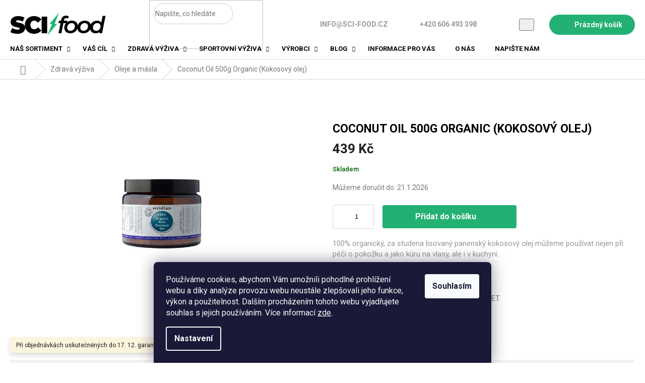

--- FILE ---
content_type: text/html; charset=utf-8
request_url: https://www.sci-food.cz/oleje/coconut-oil-500g-organic--kokosovy-olej/
body_size: 37831
content:
<!doctype html><html lang="cs" dir="ltr" class="header-background-light external-fonts-loaded"><head><meta charset="utf-8" /><meta name="viewport" content="width=device-width,initial-scale=1" /><title>Coconut Oil 500g Organic (Kokosový olej), Oleje a másla - Sci food</title><link rel="preconnect" href="https://cdn.myshoptet.com" /><link rel="dns-prefetch" href="https://cdn.myshoptet.com" /><link rel="preload" href="https://cdn.myshoptet.com/prj/dist/master/cms/libs/jquery/jquery-1.11.3.min.js" as="script" /><link href="https://cdn.myshoptet.com/prj/dist/master/cms/templates/frontend_templates/shared/css/font-face/roboto.css" rel="stylesheet"><link href="https://cdn.myshoptet.com/prj/dist/master/shop/dist/font-shoptet-11.css.62c94c7785ff2cea73b2.css" rel="stylesheet"><script>
dataLayer = [];
dataLayer.push({'shoptet' : {
    "pageId": 2067,
    "pageType": "productDetail",
    "currency": "CZK",
    "currencyInfo": {
        "decimalSeparator": ",",
        "exchangeRate": 1,
        "priceDecimalPlaces": 2,
        "symbol": "K\u010d",
        "symbolLeft": 0,
        "thousandSeparator": " "
    },
    "language": "cs",
    "projectId": 263314,
    "product": {
        "id": 17949,
        "guid": "84e5eea0-4687-11e9-beb1-002590dad85e",
        "hasVariants": false,
        "codes": [
            {
                "code": 10086
            }
        ],
        "code": "10086",
        "name": "Coconut Oil 500g Organic (Kokosov\u00fd olej)",
        "appendix": "",
        "weight": 0,
        "manufacturerGuid": "1EF5332E685B6292A2D2DA0BA3DED3EE",
        "currentCategory": "Zdrav\u00e1 v\u00fd\u017eiva | Oleje a m\u00e1sla",
        "currentCategoryGuid": "21e62719-3b55-11e9-beb1-002590dad85e",
        "defaultCategory": "Zdrav\u00e1 v\u00fd\u017eiva | Oleje a m\u00e1sla",
        "defaultCategoryGuid": "21e62719-3b55-11e9-beb1-002590dad85e",
        "currency": "CZK",
        "priceWithVat": 439
    },
    "stocks": [
        {
            "id": "ext",
            "title": "Sklad",
            "isDeliveryPoint": 0,
            "visibleOnEshop": 1
        }
    ],
    "cartInfo": {
        "id": null,
        "freeShipping": false,
        "freeShippingFrom": 1500,
        "leftToFreeGift": {
            "formattedPrice": "0 K\u010d",
            "priceLeft": 0
        },
        "freeGift": false,
        "leftToFreeShipping": {
            "priceLeft": 1500,
            "dependOnRegion": 0,
            "formattedPrice": "1 500 K\u010d"
        },
        "discountCoupon": [],
        "getNoBillingShippingPrice": {
            "withoutVat": 0,
            "vat": 0,
            "withVat": 0
        },
        "cartItems": [],
        "taxMode": "ORDINARY"
    },
    "cart": [],
    "customer": {
        "priceRatio": 1,
        "priceListId": 1,
        "groupId": null,
        "registered": false,
        "mainAccount": false
    }
}});
dataLayer.push({'cookie_consent' : {
    "marketing": "denied",
    "analytics": "denied"
}});
document.addEventListener('DOMContentLoaded', function() {
    shoptet.consent.onAccept(function(agreements) {
        if (agreements.length == 0) {
            return;
        }
        dataLayer.push({
            'cookie_consent' : {
                'marketing' : (agreements.includes(shoptet.config.cookiesConsentOptPersonalisation)
                    ? 'granted' : 'denied'),
                'analytics': (agreements.includes(shoptet.config.cookiesConsentOptAnalytics)
                    ? 'granted' : 'denied')
            },
            'event': 'cookie_consent'
        });
    });
});
</script>

<!-- Google Tag Manager -->
<script>(function(w,d,s,l,i){w[l]=w[l]||[];w[l].push({'gtm.start':
new Date().getTime(),event:'gtm.js'});var f=d.getElementsByTagName(s)[0],
j=d.createElement(s),dl=l!='dataLayer'?'&l='+l:'';j.async=true;j.src=
'https://www.googletagmanager.com/gtm.js?id='+i+dl;f.parentNode.insertBefore(j,f);
})(window,document,'script','dataLayer','GTM-5ZXFVD3');</script>
<!-- End Google Tag Manager -->

<meta property="og:type" content="website"><meta property="og:site_name" content="sci-food.cz"><meta property="og:url" content="https://www.sci-food.cz/oleje/coconut-oil-500g-organic--kokosovy-olej/"><meta property="og:title" content="Coconut Oil 500g Organic (Kokosový olej), Oleje a másla - Sci food"><meta name="author" content="Sci food"><meta name="web_author" content="Shoptet.cz"><meta name="dcterms.rightsHolder" content="www.sci-food.cz"><meta name="robots" content="index,follow"><meta property="og:image" content="https://cdn.myshoptet.com/usr/www.sci-food.cz/user/shop/big/17949_coconut-oil-500g-organic--kokosovy-olej.jpg?637ff98e"><meta property="og:description" content="ORGANIC RAW COCONUT OIL (Organický, za studena lisovaný panenský kokosový olej) Organický kokosový olej má tolik úžasných vlastností, že je nelze ani spočítat… Organický kokosový olej můžeme používat nejen při péči o pokožku, ale jelikož obsahuje vynikající a zdravé esenciální mastné kyseliny, má své nezastupitelné…"><meta name="description" content="ORGANIC RAW COCONUT OIL (Organický, za studena lisovaný panenský kokosový olej) Organický kokosový olej má tolik úžasných vlastností, že je nelze ani spočítat… Organický kokosový olej můžeme používat nejen při péči o pokožku, ale jelikož obsahuje vynikající a zdravé esenciální mastné kyseliny, má své nezastupitelné…"><meta name="google-site-verification" content="0QzxfXqE9fYiCRXVzPJGVYjP5xTEdK-VrYIo7ihWvco"><meta property="product:price:amount" content="439"><meta property="product:price:currency" content="CZK"><style>:root {--color-primary: #22b173;--color-primary-h: 154;--color-primary-s: 68%;--color-primary-l: 41%;--color-primary-hover: #22b173;--color-primary-hover-h: 154;--color-primary-hover-s: 68%;--color-primary-hover-l: 41%;--color-secondary: #22b173;--color-secondary-h: 154;--color-secondary-s: 68%;--color-secondary-l: 41%;--color-secondary-hover: #4cc577;--color-secondary-hover-h: 141;--color-secondary-hover-s: 51%;--color-secondary-hover-l: 54%;--color-tertiary: #22b173;--color-tertiary-h: 154;--color-tertiary-s: 68%;--color-tertiary-l: 41%;--color-tertiary-hover: #22b173;--color-tertiary-hover-h: 154;--color-tertiary-hover-s: 68%;--color-tertiary-hover-l: 41%;--color-header-background: #ffffff;--template-font: "Roboto";--template-headings-font: "Roboto";--header-background-url: none;--cookies-notice-background: #1A1937;--cookies-notice-color: #F8FAFB;--cookies-notice-button-hover: #f5f5f5;--cookies-notice-link-hover: #27263f;--templates-update-management-preview-mode-content: "Náhled aktualizací šablony je aktivní pro váš prohlížeč."}</style>
    
    <link href="https://cdn.myshoptet.com/prj/dist/master/shop/dist/main-11.less.fcb4a42d7bd8a71b7ee2.css" rel="stylesheet" />
        
    <script>var shoptet = shoptet || {};</script>
    <script src="https://cdn.myshoptet.com/prj/dist/master/shop/dist/main-3g-header.js.05f199e7fd2450312de2.js"></script>
<!-- User include --><!-- project html code header -->
<meta name="facebook-domain-verification" content="dvumgsp1jsvtnzkam37p8y6qbg4p93" />
<link href="https://fonts.googleapis.com/css?family=Roboto:300,400,500,600,700,900&amp;subset=latin-ext" rel="stylesheet">
<link rel="stylesheet" media="screen" href="/user/documents/css/custom.css?ver=1.2111111111111111111" rel="stylesheet" />
<!-- /User include --><link rel="shortcut icon" href="/favicon.ico" type="image/x-icon" /><link rel="canonical" href="https://www.sci-food.cz/oleje/coconut-oil-500g-organic--kokosovy-olej/" />    <script>
        var _hwq = _hwq || [];
        _hwq.push(['setKey', 'ABA13C060076588690BE521DBEBB5DA2']);
        _hwq.push(['setTopPos', '200']);
        _hwq.push(['showWidget', '21']);
        (function() {
            var ho = document.createElement('script');
            ho.src = 'https://cz.im9.cz/direct/i/gjs.php?n=wdgt&sak=ABA13C060076588690BE521DBEBB5DA2';
            var s = document.getElementsByTagName('script')[0]; s.parentNode.insertBefore(ho, s);
        })();
    </script>
    <!-- Global site tag (gtag.js) - Google Analytics -->
    <script async src="https://www.googletagmanager.com/gtag/js?id=G-417RSJ145B"></script>
    <script>
        
        window.dataLayer = window.dataLayer || [];
        function gtag(){dataLayer.push(arguments);}
        

                    console.debug('default consent data');

            gtag('consent', 'default', {"ad_storage":"denied","analytics_storage":"denied","ad_user_data":"denied","ad_personalization":"denied","wait_for_update":500});
            dataLayer.push({
                'event': 'default_consent'
            });
        
        gtag('js', new Date());

        
                gtag('config', 'G-417RSJ145B', {"groups":"GA4","send_page_view":false,"content_group":"productDetail","currency":"CZK","page_language":"cs"});
        
                gtag('config', 'AW-751786156');
        
        
        
        
        
                    gtag('event', 'page_view', {"send_to":"GA4","page_language":"cs","content_group":"productDetail","currency":"CZK"});
        
                gtag('set', 'currency', 'CZK');

        gtag('event', 'view_item', {
            "send_to": "UA",
            "items": [
                {
                    "id": "10086",
                    "name": "Coconut Oil 500g Organic (Kokosov\u00fd olej)",
                    "category": "Zdrav\u00e1 v\u00fd\u017eiva \/ Oleje a m\u00e1sla",
                                        "brand": "Viridian",
                                                            "price": 439
                }
            ]
        });
        
        
        
        
        
                    gtag('event', 'view_item', {"send_to":"GA4","page_language":"cs","content_group":"productDetail","value":439,"currency":"CZK","items":[{"item_id":"10086","item_name":"Coconut Oil 500g Organic (Kokosov\u00fd olej)","item_brand":"Viridian","item_category":"Zdrav\u00e1 v\u00fd\u017eiva","item_category2":"Oleje a m\u00e1sla","price":439,"quantity":1,"index":0}]});
        
        
        
        
        
        
        
        document.addEventListener('DOMContentLoaded', function() {
            if (typeof shoptet.tracking !== 'undefined') {
                for (var id in shoptet.tracking.bannersList) {
                    gtag('event', 'view_promotion', {
                        "send_to": "UA",
                        "promotions": [
                            {
                                "id": shoptet.tracking.bannersList[id].id,
                                "name": shoptet.tracking.bannersList[id].name,
                                "position": shoptet.tracking.bannersList[id].position
                            }
                        ]
                    });
                }
            }

            shoptet.consent.onAccept(function(agreements) {
                if (agreements.length !== 0) {
                    console.debug('gtag consent accept');
                    var gtagConsentPayload =  {
                        'ad_storage': agreements.includes(shoptet.config.cookiesConsentOptPersonalisation)
                            ? 'granted' : 'denied',
                        'analytics_storage': agreements.includes(shoptet.config.cookiesConsentOptAnalytics)
                            ? 'granted' : 'denied',
                                                                                                'ad_user_data': agreements.includes(shoptet.config.cookiesConsentOptPersonalisation)
                            ? 'granted' : 'denied',
                        'ad_personalization': agreements.includes(shoptet.config.cookiesConsentOptPersonalisation)
                            ? 'granted' : 'denied',
                        };
                    console.debug('update consent data', gtagConsentPayload);
                    gtag('consent', 'update', gtagConsentPayload);
                    dataLayer.push(
                        { 'event': 'update_consent' }
                    );
                }
            });
        });
    </script>
<script>
    (function(t, r, a, c, k, i, n, g) { t['ROIDataObject'] = k;
    t[k]=t[k]||function(){ (t[k].q=t[k].q||[]).push(arguments) },t[k].c=i;n=r.createElement(a),
    g=r.getElementsByTagName(a)[0];n.async=1;n.src=c;g.parentNode.insertBefore(n,g)
    })(window, document, 'script', '//www.heureka.cz/ocm/sdk.js?source=shoptet&version=2&page=product_detail', 'heureka', 'cz');

    heureka('set_user_consent', 0);
</script>
</head><body class="desktop id-2067 in-oleje template-11 type-product type-detail one-column-body columns-3 ums_forms_redesign--off ums_a11y_category_page--on ums_discussion_rating_forms--off ums_flags_display_unification--on ums_a11y_login--on mobile-header-version-0"><noscript>
    <style>
        #header {
            padding-top: 0;
            position: relative !important;
            top: 0;
        }
        .header-navigation {
            position: relative !important;
        }
        .overall-wrapper {
            margin: 0 !important;
        }
        body:not(.ready) {
            visibility: visible !important;
        }
    </style>
    <div class="no-javascript">
        <div class="no-javascript__title">Musíte změnit nastavení vašeho prohlížeče</div>
        <div class="no-javascript__text">Podívejte se na: <a href="https://www.google.com/support/bin/answer.py?answer=23852">Jak povolit JavaScript ve vašem prohlížeči</a>.</div>
        <div class="no-javascript__text">Pokud používáte software na blokování reklam, může být nutné povolit JavaScript z této stránky.</div>
        <div class="no-javascript__text">Děkujeme.</div>
    </div>
</noscript>

        <div id="fb-root"></div>
        <script>
            window.fbAsyncInit = function() {
                FB.init({
//                    appId            : 'your-app-id',
                    autoLogAppEvents : true,
                    xfbml            : true,
                    version          : 'v19.0'
                });
            };
        </script>
        <script async defer crossorigin="anonymous" src="https://connect.facebook.net/cs_CZ/sdk.js"></script>
<!-- Google Tag Manager (noscript) -->
<noscript><iframe src="https://www.googletagmanager.com/ns.html?id=GTM-5ZXFVD3"
height="0" width="0" style="display:none;visibility:hidden"></iframe></noscript>
<!-- End Google Tag Manager (noscript) -->

    <div class="siteCookies siteCookies--bottom siteCookies--dark js-siteCookies" role="dialog" data-testid="cookiesPopup" data-nosnippet>
        <div class="siteCookies__form">
            <div class="siteCookies__content">
                <div class="siteCookies__text">
                    Používáme cookies, abychom Vám umožnili pohodlné prohlížení webu a díky analýze provozu webu neustále zlepšovali jeho funkce, výkon a použitelnost. Dalším procházením tohoto webu vyjadřujete souhlas s jejich používáním. Více informací <a href="http://www.sci-food.cz/podminky-ochrany-osobnich-udaju/" target="\">zde</a>.
                </div>
                <p class="siteCookies__links">
                    <button class="siteCookies__link js-cookies-settings" aria-label="Nastavení cookies" data-testid="cookiesSettings">Nastavení</button>
                </p>
            </div>
            <div class="siteCookies__buttonWrap">
                                <button class="siteCookies__button js-cookiesConsentSubmit" value="all" aria-label="Přijmout cookies" data-testid="buttonCookiesAccept">Souhlasím</button>
            </div>
        </div>
        <script>
            document.addEventListener("DOMContentLoaded", () => {
                const siteCookies = document.querySelector('.js-siteCookies');
                document.addEventListener("scroll", shoptet.common.throttle(() => {
                    const st = document.documentElement.scrollTop;
                    if (st > 1) {
                        siteCookies.classList.add('siteCookies--scrolled');
                    } else {
                        siteCookies.classList.remove('siteCookies--scrolled');
                    }
                }, 100));
            });
        </script>
    </div>
<a href="#content" class="skip-link sr-only">Přejít na obsah</a><div class="overall-wrapper"><div class="site-msg information"><div class="container"><div class="text">Při objednávkách uskutečněných do 17. 12. garantujeme doručení do Vánoc.</div><div class="close js-close-information-msg"></div></div></div><div class="user-action"><div class="container">
    <div class="user-action-in">
                    <div id="login" class="user-action-login popup-widget login-widget" role="dialog" aria-labelledby="loginHeading">
        <div class="popup-widget-inner">
                            <h2 id="loginHeading">Přihlášení k vašemu účtu</h2><div id="customerLogin"><form action="/action/Customer/Login/" method="post" id="formLoginIncluded" class="csrf-enabled formLogin" data-testid="formLogin"><input type="hidden" name="referer" value="" /><div class="form-group"><div class="input-wrapper email js-validated-element-wrapper no-label"><input type="email" name="email" class="form-control" autofocus placeholder="E-mailová adresa (např. jan@novak.cz)" data-testid="inputEmail" autocomplete="email" required /></div></div><div class="form-group"><div class="input-wrapper password js-validated-element-wrapper no-label"><input type="password" name="password" class="form-control" placeholder="Heslo" data-testid="inputPassword" autocomplete="current-password" required /><span class="no-display">Nemůžete vyplnit toto pole</span><input type="text" name="surname" value="" class="no-display" /></div></div><div class="form-group"><div class="login-wrapper"><button type="submit" class="btn btn-secondary btn-text btn-login" data-testid="buttonSubmit">Přihlásit se</button><div class="password-helper"><a href="/registrace/" data-testid="signup" rel="nofollow">Nová registrace</a><a href="/klient/zapomenute-heslo/" rel="nofollow">Zapomenuté heslo</a></div></div></div><div class="social-login-buttons"><div class="social-login-buttons-divider"><span>nebo</span></div><div class="form-group"><a href="/action/Social/login/?provider=Facebook" class="login-btn facebook" rel="nofollow"><span class="login-facebook-icon"></span><strong>Přihlásit se přes Facebook</strong></a></div></div></form>
</div>                    </div>
    </div>

                            <div id="cart-widget" class="user-action-cart popup-widget cart-widget loader-wrapper" data-testid="popupCartWidget" role="dialog" aria-hidden="true">
    <div class="popup-widget-inner cart-widget-inner place-cart-here">
        <div class="loader-overlay">
            <div class="loader"></div>
        </div>
    </div>

    <div class="cart-widget-button">
        <a href="/kosik/" class="btn btn-conversion" id="continue-order-button" rel="nofollow" data-testid="buttonNextStep">Pokračovat do košíku</a>
    </div>
</div>
            </div>
</div>
</div><div class="top-navigation-bar" data-testid="topNavigationBar">

    <div class="container">

        <div class="top-navigation-contacts">
            <strong>Zákaznická podpora:</strong><a href="tel:+420606493398" class="project-phone" aria-label="Zavolat na +420606493398" data-testid="contactboxPhone"><span>+420 606 493 398</span></a><a href="mailto:info@sci-food.cz" class="project-email" data-testid="contactboxEmail"><span>info@sci-food.cz</span></a>        </div>

                            <div class="top-navigation-menu">
                <div class="top-navigation-menu-trigger"></div>
                <ul class="top-navigation-bar-menu">
                                            <li class="top-navigation-menu-item-39">
                            <a href="/obchodni-podminky/">Obchodní podmínky</a>
                        </li>
                                            <li class="top-navigation-menu-item-691">
                            <a href="/podminky-ochrany-osobnich-udaju/">Podmínky ochrany osobních údajů </a>
                        </li>
                                    </ul>
                <ul class="top-navigation-bar-menu-helper"></ul>
            </div>
        
        <div class="top-navigation-tools">
            <div class="responsive-tools">
                <a href="#" class="toggle-window" data-target="search" aria-label="Hledat" data-testid="linkSearchIcon"></a>
                                                            <a href="#" class="toggle-window" data-target="login"></a>
                                                    <a href="#" class="toggle-window" data-target="navigation" aria-label="Menu" data-testid="hamburgerMenu"></a>
            </div>
                        <button class="top-nav-button top-nav-button-login toggle-window" type="button" data-target="login" aria-haspopup="dialog" aria-controls="login" aria-expanded="false" data-testid="signin"><span>Přihlášení</span></button>        </div>

    </div>

</div>
<header id="header"><div class="container navigation-wrapper">
    <div class="header-top">
        <div class="site-name-wrapper">
            <div class="site-name"><a href="/" data-testid="linkWebsiteLogo"><img src="https://cdn.myshoptet.com/usr/www.sci-food.cz/user/logos/img-logo.png" alt="Sci food" fetchpriority="low" /></a></div>        </div>
        <div class="search" itemscope itemtype="https://schema.org/WebSite">
            <meta itemprop="headline" content="Oleje a másla"/><meta itemprop="url" content="https://www.sci-food.cz"/><meta itemprop="text" content="ORGANIC RAW COCONUT OIL (Organický, za studena lisovaný panenský kokosový olej) Organický kokosový olej má tolik úžasných vlastností, že je nelze ani spočítat… Organický kokosový olej můžeme používat nejen při péči o pokožku, ale jelikož obsahuje vynikající a zdravé esenciální mastné kyseliny, má své nezastupitelné..."/>            <form action="/action/ProductSearch/prepareString/" method="post"
    id="formSearchForm" class="search-form compact-form js-search-main"
    itemprop="potentialAction" itemscope itemtype="https://schema.org/SearchAction" data-testid="searchForm">
    <fieldset>
        <meta itemprop="target"
            content="https://www.sci-food.cz/vyhledavani/?string={string}"/>
        <input type="hidden" name="language" value="cs"/>
        
            
<input
    type="search"
    name="string"
        class="query-input form-control search-input js-search-input"
    placeholder="Napište, co hledáte"
    autocomplete="off"
    required
    itemprop="query-input"
    aria-label="Vyhledávání"
    data-testid="searchInput"
>
            <button type="submit" class="btn btn-default" data-testid="searchBtn">Hledat</button>
        
    </fieldset>
</form>
        </div>
        <div class="navigation-buttons">
                
    <a href="/kosik/" class="btn btn-icon toggle-window cart-count" data-target="cart" data-hover="true" data-redirect="true" data-testid="headerCart" rel="nofollow" aria-haspopup="dialog" aria-expanded="false" aria-controls="cart-widget">
        
                <span class="sr-only">Nákupní košík</span>
        
            <span class="cart-price visible-lg-inline-block" data-testid="headerCartPrice">
                                    Prázdný košík                            </span>
        
    
            </a>
        </div>
    </div>
    <nav id="navigation" aria-label="Hlavní menu" data-collapsible="true"><div class="navigation-in menu"><ul class="menu-level-1" role="menubar" data-testid="headerMenuItems"><li class="menu-item-1956 ext" role="none"><a href="/sortiment/" data-testid="headerMenuItem" role="menuitem" aria-haspopup="true" aria-expanded="false"><b>Náš sortiment</b><span class="submenu-arrow"></span></a><ul class="menu-level-2" aria-label="Náš sortiment" tabindex="-1" role="menu"><li class="menu-item-2743" role="none"><a href="/novinky/" class="menu-image" data-testid="headerMenuItem" tabindex="-1" aria-hidden="true"><img src="data:image/svg+xml,%3Csvg%20width%3D%22140%22%20height%3D%22100%22%20xmlns%3D%22http%3A%2F%2Fwww.w3.org%2F2000%2Fsvg%22%3E%3C%2Fsvg%3E" alt="" aria-hidden="true" width="140" height="100"  data-src="https://cdn.myshoptet.com/usr/www.sci-food.cz/user/categories/thumb/reishi_extrakt.jpg" fetchpriority="low" /></a><div><a href="/novinky/" data-testid="headerMenuItem" role="menuitem"><span>Novinky</span></a>
                        </div></li><li class="menu-item-2737" role="none"><a href="/specialni-nabidka/" class="menu-image" data-testid="headerMenuItem" tabindex="-1" aria-hidden="true"><img src="data:image/svg+xml,%3Csvg%20width%3D%22140%22%20height%3D%22100%22%20xmlns%3D%22http%3A%2F%2Fwww.w3.org%2F2000%2Fsvg%22%3E%3C%2Fsvg%3E" alt="" aria-hidden="true" width="140" height="100"  data-src="https://cdn.myshoptet.com/usr/www.sci-food.cz/user/categories/thumb/total_detox_liver_detox.png" fetchpriority="low" /></a><div><a href="/specialni-nabidka/" data-testid="headerMenuItem" role="menuitem"><span>Speciální nabídka</span></a>
                        </div></li><li class="menu-item-2910" role="none"><a href="/zachran-produkt/" class="menu-image" data-testid="headerMenuItem" tabindex="-1" aria-hidden="true"><img src="data:image/svg+xml,%3Csvg%20width%3D%22140%22%20height%3D%22100%22%20xmlns%3D%22http%3A%2F%2Fwww.w3.org%2F2000%2Fsvg%22%3E%3C%2Fsvg%3E" alt="" aria-hidden="true" width="140" height="100"  data-src="https://cdn.myshoptet.com/usr/www.sci-food.cz/user/categories/thumb/43_doplnek-stravy-s-horcikem-balanced-magnesium.jpeg" fetchpriority="low" /></a><div><a href="/zachran-produkt/" data-testid="headerMenuItem" role="menuitem"><span>Zachraň produkt</span></a>
                        </div></li><li class="menu-item-2504 has-third-level" role="none"><a href="/vitaminy/" class="menu-image" data-testid="headerMenuItem" tabindex="-1" aria-hidden="true"><img src="data:image/svg+xml,%3Csvg%20width%3D%22140%22%20height%3D%22100%22%20xmlns%3D%22http%3A%2F%2Fwww.w3.org%2F2000%2Fsvg%22%3E%3C%2Fsvg%3E" alt="" aria-hidden="true" width="140" height="100"  data-src="https://cdn.myshoptet.com/usr/www.sci-food.cz/user/categories/thumb/17757_ester-c-550mg-90-kapsli.jpg" fetchpriority="low" /></a><div><a href="/vitaminy/" data-testid="headerMenuItem" role="menuitem"><span>Vitamíny</span></a>
                                                    <ul class="menu-level-3" role="menu">
                                                                    <li class="menu-item-2046" role="none">
                                        <a href="/vitamin-b-b-complexy/" data-testid="headerMenuItem" role="menuitem">
                                            Vitamín B</a>,                                    </li>
                                                                    <li class="menu-item-2043" role="none">
                                        <a href="/vitamin-c/" data-testid="headerMenuItem" role="menuitem">
                                            Vitamín C</a>,                                    </li>
                                                                    <li class="menu-item-2525" role="none">
                                        <a href="/vitamin-d/" data-testid="headerMenuItem" role="menuitem">
                                            Vitamín D</a>,                                    </li>
                                                                    <li class="menu-item-2040" role="none">
                                        <a href="/multivitaminy/" data-testid="headerMenuItem" role="menuitem">
                                            Multivitamíny</a>,                                    </li>
                                                                    <li class="menu-item-2052" role="none">
                                        <a href="/ostatni-vitaminy/" data-testid="headerMenuItem" role="menuitem">
                                            Ostatní vitamíny</a>                                    </li>
                                                            </ul>
                        </div></li><li class="menu-item-2049 has-third-level" role="none"><a href="/mineraly-a-stopove-prvky/" class="menu-image" data-testid="headerMenuItem" tabindex="-1" aria-hidden="true"><img src="data:image/svg+xml,%3Csvg%20width%3D%22140%22%20height%3D%22100%22%20xmlns%3D%22http%3A%2F%2Fwww.w3.org%2F2000%2Fsvg%22%3E%3C%2Fsvg%3E" alt="" aria-hidden="true" width="140" height="100"  data-src="https://cdn.myshoptet.com/usr/www.sci-food.cz/user/categories/thumb/mineraly.png" fetchpriority="low" /></a><div><a href="/mineraly-a-stopove-prvky/" data-testid="headerMenuItem" role="menuitem"><span>Minerály a stopové prvky</span></a>
                                                    <ul class="menu-level-3" role="menu">
                                                                    <li class="menu-item-2814" role="none">
                                        <a href="/horcik/" data-testid="headerMenuItem" role="menuitem">
                                            Hořčík</a>,                                    </li>
                                                                    <li class="menu-item-2817" role="none">
                                        <a href="/zinek/" data-testid="headerMenuItem" role="menuitem">
                                            Zinek</a>,                                    </li>
                                                                    <li class="menu-item-2823" role="none">
                                        <a href="/zelezo/" data-testid="headerMenuItem" role="menuitem">
                                            Železo</a>,                                    </li>
                                                                    <li class="menu-item-2820" role="none">
                                        <a href="/ostatni-mineraly/" data-testid="headerMenuItem" role="menuitem">
                                            Ostatní minerály</a>                                    </li>
                                                            </ul>
                        </div></li><li class="menu-item-2561" role="none"><a href="/lipozomalni-vitaminy-a-mineraly/" class="menu-image" data-testid="headerMenuItem" tabindex="-1" aria-hidden="true"><img src="data:image/svg+xml,%3Csvg%20width%3D%22140%22%20height%3D%22100%22%20xmlns%3D%22http%3A%2F%2Fwww.w3.org%2F2000%2Fsvg%22%3E%3C%2Fsvg%3E" alt="" aria-hidden="true" width="140" height="100"  data-src="https://cdn.myshoptet.com/usr/www.sci-food.cz/user/categories/thumb/25598_liposomal-vitamin-c-500mg-100ml-pomeranc--lipozomalni-vitamin-c.jpg" fetchpriority="low" /></a><div><a href="/lipozomalni-vitaminy-a-mineraly/" data-testid="headerMenuItem" role="menuitem"><span>Lipozomální vitamíny a minerály</span></a>
                        </div></li><li class="menu-item-2507 has-third-level" role="none"><a href="/byliny-a-extrakty/" class="menu-image" data-testid="headerMenuItem" tabindex="-1" aria-hidden="true"><img src="data:image/svg+xml,%3Csvg%20width%3D%22140%22%20height%3D%22100%22%20xmlns%3D%22http%3A%2F%2Fwww.w3.org%2F2000%2Fsvg%22%3E%3C%2Fsvg%3E" alt="" aria-hidden="true" width="140" height="100"  data-src="https://cdn.myshoptet.com/usr/www.sci-food.cz/user/categories/thumb/19935_avena-sativa-tincture-50ml-organic--oves-sety-bio-tinktura-.jpg" fetchpriority="low" /></a><div><a href="/byliny-a-extrakty/" data-testid="headerMenuItem" role="menuitem"><span>Byliny a extrakty</span></a>
                                                    <ul class="menu-level-3" role="menu">
                                                                    <li class="menu-item-1992" role="none">
                                        <a href="/extrakty-a-adaptogeny/" data-testid="headerMenuItem" role="menuitem">
                                            Extrakty a adaptogeny</a>,                                    </li>
                                                                    <li class="menu-item-2307" role="none">
                                        <a href="/bylinky-v-kapslich-a-tabletach/" data-testid="headerMenuItem" role="menuitem">
                                            Bylinky v kapslích a tabletách</a>,                                    </li>
                                                                    <li class="menu-item-2301" role="none">
                                        <a href="/bylinne-tinktury/" data-testid="headerMenuItem" role="menuitem">
                                            Bylinné tinktury</a>                                    </li>
                                                            </ul>
                        </div></li><li class="menu-item-2232" role="none"><a href="/omega-3-6-9-tuky/" class="menu-image" data-testid="headerMenuItem" tabindex="-1" aria-hidden="true"><img src="data:image/svg+xml,%3Csvg%20width%3D%22140%22%20height%3D%22100%22%20xmlns%3D%22http%3A%2F%2Fwww.w3.org%2F2000%2Fsvg%22%3E%3C%2Fsvg%3E" alt="" aria-hidden="true" width="140" height="100"  data-src="https://cdn.myshoptet.com/usr/www.sci-food.cz/user/categories/thumb/omega_3_6_9.png" fetchpriority="low" /></a><div><a href="/omega-3-6-9-tuky/" data-testid="headerMenuItem" role="menuitem"><span>Omega 3</span></a>
                        </div></li><li class="menu-item-2229" role="none"><a href="/antioxidanty/" class="menu-image" data-testid="headerMenuItem" tabindex="-1" aria-hidden="true"><img src="data:image/svg+xml,%3Csvg%20width%3D%22140%22%20height%3D%22100%22%20xmlns%3D%22http%3A%2F%2Fwww.w3.org%2F2000%2Fsvg%22%3E%3C%2Fsvg%3E" alt="" aria-hidden="true" width="140" height="100"  data-src="https://cdn.myshoptet.com/usr/www.sci-food.cz/user/categories/thumb/superpotraviny-1.png" fetchpriority="low" /></a><div><a href="/antioxidanty/" data-testid="headerMenuItem" role="menuitem"><span>Antioxidanty</span></a>
                        </div></li><li class="menu-item-2510" role="none"><a href="/probiotika/" class="menu-image" data-testid="headerMenuItem" tabindex="-1" aria-hidden="true"><img src="data:image/svg+xml,%3Csvg%20width%3D%22140%22%20height%3D%22100%22%20xmlns%3D%22http%3A%2F%2Fwww.w3.org%2F2000%2Fsvg%22%3E%3C%2Fsvg%3E" alt="" aria-hidden="true" width="140" height="100"  data-src="https://cdn.myshoptet.com/usr/www.sci-food.cz/user/categories/thumb/25115_synerbio-daily-30-kapsli--smes-probiotik-a-prebiotik.jpg" fetchpriority="low" /></a><div><a href="/probiotika/" data-testid="headerMenuItem" role="menuitem"><span>Probiotika a prebiotika</span></a>
                        </div></li><li class="menu-item-2522" role="none"><a href="/kolagen/" class="menu-image" data-testid="headerMenuItem" tabindex="-1" aria-hidden="true"><img src="data:image/svg+xml,%3Csvg%20width%3D%22140%22%20height%3D%22100%22%20xmlns%3D%22http%3A%2F%2Fwww.w3.org%2F2000%2Fsvg%22%3E%3C%2Fsvg%3E" alt="" aria-hidden="true" width="140" height="100"  data-src="https://cdn.myshoptet.com/usr/www.sci-food.cz/user/categories/thumb/19800_collagen-skin-care-120g.jpg" fetchpriority="low" /></a><div><a href="/kolagen/" data-testid="headerMenuItem" role="menuitem"><span>Prémiový kolagen</span></a>
                        </div></li><li class="menu-item-2001 has-third-level" role="none"><a href="/nootropika/" class="menu-image" data-testid="headerMenuItem" tabindex="-1" aria-hidden="true"><img src="data:image/svg+xml,%3Csvg%20width%3D%22140%22%20height%3D%22100%22%20xmlns%3D%22http%3A%2F%2Fwww.w3.org%2F2000%2Fsvg%22%3E%3C%2Fsvg%3E" alt="" aria-hidden="true" width="140" height="100"  data-src="https://cdn.myshoptet.com/usr/www.sci-food.cz/user/categories/thumb/nootropika.png" fetchpriority="low" /></a><div><a href="/nootropika/" data-testid="headerMenuItem" role="menuitem"><span>Nootropika</span></a>
                                                    <ul class="menu-level-3" role="menu">
                                                                    <li class="menu-item-2722" role="none">
                                        <a href="/mct-tuky/" data-testid="headerMenuItem" role="menuitem">
                                            MCT tuky</a>                                    </li>
                                                            </ul>
                        </div></li><li class="menu-item-2594" role="none"><a href="/prirodni-kosmetika/" class="menu-image" data-testid="headerMenuItem" tabindex="-1" aria-hidden="true"><img src="data:image/svg+xml,%3Csvg%20width%3D%22140%22%20height%3D%22100%22%20xmlns%3D%22http%3A%2F%2Fwww.w3.org%2F2000%2Fsvg%22%3E%3C%2Fsvg%3E" alt="" aria-hidden="true" width="140" height="100"  data-src="https://cdn.myshoptet.com/usr/www.sci-food.cz/user/categories/thumb/27716_green-face-mask-50g-50g-zdarma--pletova-maska.png" fetchpriority="low" /></a><div><a href="/prirodni-kosmetika/" data-testid="headerMenuItem" role="menuitem"><span>Přírodní kosmetika</span></a>
                        </div></li></ul></li>
<li class="menu-item-2037 ext" role="none"><a href="/prirodni-lekarna/" data-testid="headerMenuItem" role="menuitem" aria-haspopup="true" aria-expanded="false"><b>Váš cíl</b><span class="submenu-arrow"></span></a><ul class="menu-level-2" aria-label="Váš cíl" tabindex="-1" role="menu"><li class="menu-item-2681" role="none"><a href="/vitalni-muz/" class="menu-image" data-testid="headerMenuItem" tabindex="-1" aria-hidden="true"><img src="data:image/svg+xml,%3Csvg%20width%3D%22140%22%20height%3D%22100%22%20xmlns%3D%22http%3A%2F%2Fwww.w3.org%2F2000%2Fsvg%22%3E%3C%2Fsvg%3E" alt="" aria-hidden="true" width="140" height="100"  data-src="https://cdn.myshoptet.com/usr/www.sci-food.cz/user/categories/thumb/jonathan-francisca-yhbcum51jb0-unsplash.jpg" fetchpriority="low" /></a><div><a href="/vitalni-muz/" data-testid="headerMenuItem" role="menuitem"><span>Vitální muž</span></a>
                        </div></li><li class="menu-item-2684" role="none"><a href="/vitalni-zena/" class="menu-image" data-testid="headerMenuItem" tabindex="-1" aria-hidden="true"><img src="data:image/svg+xml,%3Csvg%20width%3D%22140%22%20height%3D%22100%22%20xmlns%3D%22http%3A%2F%2Fwww.w3.org%2F2000%2Fsvg%22%3E%3C%2Fsvg%3E" alt="" aria-hidden="true" width="140" height="100"  data-src="https://cdn.myshoptet.com/usr/www.sci-food.cz/user/categories/thumb/antonino-visalli-rnibly7ahck-unsplash.jpg" fetchpriority="low" /></a><div><a href="/vitalni-zena/" data-testid="headerMenuItem" role="menuitem"><span>Vitální žena</span></a>
                        </div></li><li class="menu-item-2624" role="none"><a href="/65/" class="menu-image" data-testid="headerMenuItem" tabindex="-1" aria-hidden="true"><img src="data:image/svg+xml,%3Csvg%20width%3D%22140%22%20height%3D%22100%22%20xmlns%3D%22http%3A%2F%2Fwww.w3.org%2F2000%2Fsvg%22%3E%3C%2Fsvg%3E" alt="" aria-hidden="true" width="140" height="100"  data-src="https://cdn.myshoptet.com/usr/www.sci-food.cz/user/categories/thumb/nick-karvounis-og_p3b9bj7e-unsplash.jpg" fetchpriority="low" /></a><div><a href="/65/" data-testid="headerMenuItem" role="menuitem"><span>65+</span></a>
                        </div></li><li class="menu-item-2639" role="none"><a href="/deti/" class="menu-image" data-testid="headerMenuItem" tabindex="-1" aria-hidden="true"><img src="data:image/svg+xml,%3Csvg%20width%3D%22140%22%20height%3D%22100%22%20xmlns%3D%22http%3A%2F%2Fwww.w3.org%2F2000%2Fsvg%22%3E%3C%2Fsvg%3E" alt="" aria-hidden="true" width="140" height="100"  data-src="https://cdn.myshoptet.com/usr/www.sci-food.cz/user/categories/thumb/ben-wicks-idctsz-inhi-unsplash.jpg" fetchpriority="low" /></a><div><a href="/deti/" data-testid="headerMenuItem" role="menuitem"><span>Děti</span></a>
                        </div></li><li class="menu-item-2618 has-third-level" role="none"><a href="/vegan/" class="menu-image" data-testid="headerMenuItem" tabindex="-1" aria-hidden="true"><img src="data:image/svg+xml,%3Csvg%20width%3D%22140%22%20height%3D%22100%22%20xmlns%3D%22http%3A%2F%2Fwww.w3.org%2F2000%2Fsvg%22%3E%3C%2Fsvg%3E" alt="" aria-hidden="true" width="140" height="100"  data-src="https://cdn.myshoptet.com/usr/www.sci-food.cz/user/categories/thumb/miika-laaksonen-shf82wjv8oq-unsplash.jpg" fetchpriority="low" /></a><div><a href="/vegan/" data-testid="headerMenuItem" role="menuitem"><span>Vegan</span></a>
                                                    <ul class="menu-level-3" role="menu">
                                                                    <li class="menu-item-2651" role="none">
                                        <a href="/sila/" data-testid="headerMenuItem" role="menuitem">
                                            Síla</a>,                                    </li>
                                                                    <li class="menu-item-2654" role="none">
                                        <a href="/zdravi/" data-testid="headerMenuItem" role="menuitem">
                                            Zdraví</a>,                                    </li>
                                                                    <li class="menu-item-2657" role="none">
                                        <a href="/krasa/" data-testid="headerMenuItem" role="menuitem">
                                            Krása</a>,                                    </li>
                                                                    <li class="menu-item-2660" role="none">
                                        <a href="/mentalni-vykon/" data-testid="headerMenuItem" role="menuitem">
                                            Mentální výkon</a>                                    </li>
                                                            </ul>
                        </div></li><li class="menu-item-2319 has-third-level" role="none"><a href="/imunita/" class="menu-image" data-testid="headerMenuItem" tabindex="-1" aria-hidden="true"><img src="data:image/svg+xml,%3Csvg%20width%3D%22140%22%20height%3D%22100%22%20xmlns%3D%22http%3A%2F%2Fwww.w3.org%2F2000%2Fsvg%22%3E%3C%2Fsvg%3E" alt="" aria-hidden="true" width="140" height="100"  data-src="https://cdn.myshoptet.com/usr/www.sci-food.cz/user/categories/thumb/david-mao-m0l5j8lqnzo-unsplash.jpg" fetchpriority="low" /></a><div><a href="/imunita/" data-testid="headerMenuItem" role="menuitem"><span>Imunita</span></a>
                                                    <ul class="menu-level-3" role="menu">
                                                                    <li class="menu-item-2600" role="none">
                                        <a href="/dlouhodoba-podpora-imunity/" data-testid="headerMenuItem" role="menuitem">
                                            Dlouhodobá podpora imunity</a>,                                    </li>
                                                                    <li class="menu-item-2603" role="none">
                                        <a href="/podpora-imunity-v-zime/" data-testid="headerMenuItem" role="menuitem">
                                            Podpora imunity v zimě</a>,                                    </li>
                                                                    <li class="menu-item-2606" role="none">
                                        <a href="/chripka-a-nachlazeni/" data-testid="headerMenuItem" role="menuitem">
                                            Chřipka a nachlazení</a>                                    </li>
                                                            </ul>
                        </div></li><li class="menu-item-2334 has-third-level" role="none"><a href="/vlasy-nehty-kuze/" class="menu-image" data-testid="headerMenuItem" tabindex="-1" aria-hidden="true"><img src="data:image/svg+xml,%3Csvg%20width%3D%22140%22%20height%3D%22100%22%20xmlns%3D%22http%3A%2F%2Fwww.w3.org%2F2000%2Fsvg%22%3E%3C%2Fsvg%3E" alt="" aria-hidden="true" width="140" height="100"  data-src="https://cdn.myshoptet.com/usr/www.sci-food.cz/user/categories/thumb/noah-buscher-ecjid00ajqs-unsplash.jpg" fetchpriority="low" /></a><div><a href="/vlasy-nehty-kuze/" data-testid="headerMenuItem" role="menuitem"><span>Krása a vitalita</span></a>
                                                    <ul class="menu-level-3" role="menu">
                                                                    <li class="menu-item-2585" role="none">
                                        <a href="/akne/" data-testid="headerMenuItem" role="menuitem">
                                            Akné</a>,                                    </li>
                                                                    <li class="menu-item-2588" role="none">
                                        <a href="/anti-aging/" data-testid="headerMenuItem" role="menuitem">
                                            Anti-aging</a>,                                    </li>
                                                                    <li class="menu-item-2540" role="none">
                                        <a href="/cevy-a-krecove-zily/" data-testid="headerMenuItem" role="menuitem">
                                            Cévy a křečové žíly</a>,                                    </li>
                                                                    <li class="menu-item-2058" role="none">
                                        <a href="/detoxikace/" data-testid="headerMenuItem" role="menuitem">
                                            Detoxikace</a>,                                    </li>
                                                                    <li class="menu-item-2543" role="none">
                                        <a href="/ekzemy-a-potravinove-alergie/" data-testid="headerMenuItem" role="menuitem">
                                            Ekzémy a potravinové alergie</a>,                                    </li>
                                                                    <li class="menu-item-2734" role="none">
                                        <a href="/keto-stravovani/" data-testid="headerMenuItem" role="menuitem">
                                            Nízkosacharidové a keto stravování</a>,                                    </li>
                                                                    <li class="menu-item-2489" role="none">
                                        <a href="/lymfaticky-system/" data-testid="headerMenuItem" role="menuitem">
                                            Lymfa a odvodnění</a>,                                    </li>
                                                                    <li class="menu-item-2363" role="none">
                                        <a href="/prerusovany-pust/" data-testid="headerMenuItem" role="menuitem">
                                            Přerušovaný půst</a>,                                    </li>
                                                                    <li class="menu-item-2582" role="none">
                                        <a href="/vlasy-a-nehty/" data-testid="headerMenuItem" role="menuitem">
                                            Vlasy a nehty</a>                                    </li>
                                                            </ul>
                        </div></li><li class="menu-item-2492 has-third-level" role="none"><a href="/hormonalni-rovnovaha/" class="menu-image" data-testid="headerMenuItem" tabindex="-1" aria-hidden="true"><img src="data:image/svg+xml,%3Csvg%20width%3D%22140%22%20height%3D%22100%22%20xmlns%3D%22http%3A%2F%2Fwww.w3.org%2F2000%2Fsvg%22%3E%3C%2Fsvg%3E" alt="" aria-hidden="true" width="140" height="100"  data-src="https://cdn.myshoptet.com/usr/www.sci-food.cz/user/categories/thumb/ava-sol-7tkoyhficrw-unsplash.jpg" fetchpriority="low" /></a><div><a href="/hormonalni-rovnovaha/" data-testid="headerMenuItem" role="menuitem"><span>Hormonální rovnováha</span></a>
                                                    <ul class="menu-level-3" role="menu">
                                                                    <li class="menu-item-2636" role="none">
                                        <a href="/menopauza/" data-testid="headerMenuItem" role="menuitem">
                                            Menopauza</a>,                                    </li>
                                                                    <li class="menu-item-2630" role="none">
                                        <a href="/pms/" data-testid="headerMenuItem" role="menuitem">
                                            PMS</a>,                                    </li>
                                                                    <li class="menu-item-2693" role="none">
                                        <a href="/plodnost/" data-testid="headerMenuItem" role="menuitem">
                                            Plodnost</a>,                                    </li>
                                                                    <li class="menu-item-2696" role="none">
                                        <a href="/tehotenstvi/" data-testid="headerMenuItem" role="menuitem">
                                            Těhotenství</a>,                                    </li>
                                                                    <li class="menu-item-2785" role="none">
                                        <a href="/prostata/" data-testid="headerMenuItem" role="menuitem">
                                            Prostata</a>                                    </li>
                                                            </ul>
                        </div></li><li class="menu-item-2313 has-third-level" role="none"><a href="/psychika/" class="menu-image" data-testid="headerMenuItem" tabindex="-1" aria-hidden="true"><img src="data:image/svg+xml,%3Csvg%20width%3D%22140%22%20height%3D%22100%22%20xmlns%3D%22http%3A%2F%2Fwww.w3.org%2F2000%2Fsvg%22%3E%3C%2Fsvg%3E" alt="" aria-hidden="true" width="140" height="100"  data-src="https://cdn.myshoptet.com/usr/www.sci-food.cz/user/categories/thumb/omid-armin-a5ebqpl-ihw-unsplash.jpg" fetchpriority="low" /></a><div><a href="/psychika/" data-testid="headerMenuItem" role="menuitem"><span>Psychika</span></a>
                                                    <ul class="menu-level-3" role="menu">
                                                                    <li class="menu-item-2295" role="none">
                                        <a href="/klidny-spanek/" data-testid="headerMenuItem" role="menuitem">
                                            Klidný spánek</a>,                                    </li>
                                                                    <li class="menu-item-2687" role="none">
                                        <a href="/mentalni-vykon-a-koncentrace/" data-testid="headerMenuItem" role="menuitem">
                                            Mentální výkon a koncentrace</a>,                                    </li>
                                                                    <li class="menu-item-2690" role="none">
                                        <a href="/stres/" data-testid="headerMenuItem" role="menuitem">
                                            Stres</a>                                    </li>
                                                            </ul>
                        </div></li><li class="menu-item-2555 has-third-level" role="none"><a href="/regenerace/" class="menu-image" data-testid="headerMenuItem" tabindex="-1" aria-hidden="true"><img src="data:image/svg+xml,%3Csvg%20width%3D%22140%22%20height%3D%22100%22%20xmlns%3D%22http%3A%2F%2Fwww.w3.org%2F2000%2Fsvg%22%3E%3C%2Fsvg%3E" alt="" aria-hidden="true" width="140" height="100"  data-src="https://cdn.myshoptet.com/usr/www.sci-food.cz/user/categories/thumb/christin-hume-0mof-fe0w0a-unsplash.jpg" fetchpriority="low" /></a><div><a href="/regenerace/" data-testid="headerMenuItem" role="menuitem"><span>Regenerace a energie</span></a>
                                                    <ul class="menu-level-3" role="menu">
                                                                    <li class="menu-item-2534" role="none">
                                        <a href="/prevence-kreci/" data-testid="headerMenuItem" role="menuitem">
                                            Prevence křečí</a>,                                    </li>
                                                                    <li class="menu-item-2672" role="none">
                                        <a href="/regenerace-2/" data-testid="headerMenuItem" role="menuitem">
                                            Regenerace</a>,                                    </li>
                                                                    <li class="menu-item-2675" role="none">
                                        <a href="/energie-a-vykon/" data-testid="headerMenuItem" role="menuitem">
                                            Energie a výkon</a>                                    </li>
                                                            </ul>
                        </div></li><li class="menu-item-2055 has-third-level" role="none"><a href="/pohybovy-aparat/" class="menu-image" data-testid="headerMenuItem" tabindex="-1" aria-hidden="true"><img src="data:image/svg+xml,%3Csvg%20width%3D%22140%22%20height%3D%22100%22%20xmlns%3D%22http%3A%2F%2Fwww.w3.org%2F2000%2Fsvg%22%3E%3C%2Fsvg%3E" alt="" aria-hidden="true" width="140" height="100"  data-src="https://cdn.myshoptet.com/usr/www.sci-food.cz/user/categories/thumb/joyce-mccown-ig96k_hidk0-unsplash.jpg" fetchpriority="low" /></a><div><a href="/pohybovy-aparat/" data-testid="headerMenuItem" role="menuitem"><span>Pohybový aparát</span></a>
                                                    <ul class="menu-level-3" role="menu">
                                                                    <li class="menu-item-2666" role="none">
                                        <a href="/kosti/" data-testid="headerMenuItem" role="menuitem">
                                            Kosti</a>,                                    </li>
                                                                    <li class="menu-item-2669" role="none">
                                        <a href="/kloubni-vyziva/" data-testid="headerMenuItem" role="menuitem">
                                            Kloubní výživa</a>                                    </li>
                                                            </ul>
                        </div></li><li class="menu-item-2190 has-third-level" role="none"><a href="/traveni-a-zazivani/" class="menu-image" data-testid="headerMenuItem" tabindex="-1" aria-hidden="true"><img src="data:image/svg+xml,%3Csvg%20width%3D%22140%22%20height%3D%22100%22%20xmlns%3D%22http%3A%2F%2Fwww.w3.org%2F2000%2Fsvg%22%3E%3C%2Fsvg%3E" alt="" aria-hidden="true" width="140" height="100"  data-src="https://cdn.myshoptet.com/usr/www.sci-food.cz/user/categories/thumb/eugene-chystiakov-fd7yf8mgdqy-unsplash.jpg" fetchpriority="low" /></a><div><a href="/traveni-a-zazivani/" data-testid="headerMenuItem" role="menuitem"><span>Trávení a zažívání</span></a>
                                                    <ul class="menu-level-3" role="menu">
                                                                    <li class="menu-item-2609" role="none">
                                        <a href="/travici-enzymy/" data-testid="headerMenuItem" role="menuitem">
                                            Trávící enzymy</a>,                                    </li>
                                                                    <li class="menu-item-2612" role="none">
                                        <a href="/strevni-mikroflora/" data-testid="headerMenuItem" role="menuitem">
                                            Střevní mikroflóra</a>                                    </li>
                                                            </ul>
                        </div></li><li class="menu-item-2645 has-third-level" role="none"><a href="/telesne-organy/" class="menu-image" data-testid="headerMenuItem" tabindex="-1" aria-hidden="true"><img src="data:image/svg+xml,%3Csvg%20width%3D%22140%22%20height%3D%22100%22%20xmlns%3D%22http%3A%2F%2Fwww.w3.org%2F2000%2Fsvg%22%3E%3C%2Fsvg%3E" alt="" aria-hidden="true" width="140" height="100"  data-src="https://cdn.myshoptet.com/usr/www.sci-food.cz/user/categories/thumb/nhia-moua-f4cjti7hcmw-unsplash.jpg" fetchpriority="low" /></a><div><a href="/telesne-organy/" data-testid="headerMenuItem" role="menuitem"><span>Tělesné orgány</span></a>
                                                    <ul class="menu-level-3" role="menu">
                                                                    <li class="menu-item-2537" role="none">
                                        <a href="/zrak/" data-testid="headerMenuItem" role="menuitem">
                                            Zrak</a>,                                    </li>
                                                                    <li class="menu-item-2546" role="none">
                                        <a href="/stitna-zlaza/" data-testid="headerMenuItem" role="menuitem">
                                            Štítná žláza</a>,                                    </li>
                                                                    <li class="menu-item-2328" role="none">
                                        <a href="/srdce-a-krevni-obeh/" data-testid="headerMenuItem" role="menuitem">
                                            Srdce a krevní oběh</a>,                                    </li>
                                                                    <li class="menu-item-2552" role="none">
                                        <a href="/mozek-a-nervova-soustava/" data-testid="headerMenuItem" role="menuitem">
                                            Mozek a nervová soustava</a>,                                    </li>
                                                                    <li class="menu-item-2498" role="none">
                                        <a href="/ledviny-a-mocove-cesty/" data-testid="headerMenuItem" role="menuitem">
                                            Ledviny a močové cesty</a>,                                    </li>
                                                                    <li class="menu-item-2495" role="none">
                                        <a href="/jatra--zlucnik--slinivka/" data-testid="headerMenuItem" role="menuitem">
                                            Játra, žlučník, slinivka</a>                                    </li>
                                                            </ul>
                        </div></li></ul></li>
<li class="menu-item-1959 ext" role="none"><a href="/zdrava-vyziva/" data-testid="headerMenuItem" role="menuitem" aria-haspopup="true" aria-expanded="false"><b>Zdravá výživa</b><span class="submenu-arrow"></span></a><ul class="menu-level-2" aria-label="Zdravá výživa" tabindex="-1" role="menu"><li class="menu-item-2061 has-third-level" role="none"><a href="/superpotraviny/" class="menu-image" data-testid="headerMenuItem" tabindex="-1" aria-hidden="true"><img src="data:image/svg+xml,%3Csvg%20width%3D%22140%22%20height%3D%22100%22%20xmlns%3D%22http%3A%2F%2Fwww.w3.org%2F2000%2Fsvg%22%3E%3C%2Fsvg%3E" alt="" aria-hidden="true" width="140" height="100"  data-src="https://cdn.myshoptet.com/usr/www.sci-food.cz/user/categories/thumb/superpotraviny.png" fetchpriority="low" /></a><div><a href="/superpotraviny/" data-testid="headerMenuItem" role="menuitem"><span>Superpotraviny</span></a>
                                                    <ul class="menu-level-3" role="menu">
                                                                    <li class="menu-item-2423" role="none">
                                        <a href="/ashwagandha/" data-testid="headerMenuItem" role="menuitem">
                                            Ashwagandha</a>,                                    </li>
                                                                    <li class="menu-item-2429" role="none">
                                        <a href="/baobab/" data-testid="headerMenuItem" role="menuitem">
                                            Baobab</a>,                                    </li>
                                                                    <li class="menu-item-2435" role="none">
                                        <a href="/camu-camu/" data-testid="headerMenuItem" role="menuitem">
                                            Camu camu</a>,                                    </li>
                                                                    <li class="menu-item-2438" role="none">
                                        <a href="/kurkuma/" data-testid="headerMenuItem" role="menuitem">
                                            Kurkuma</a>,                                    </li>
                                                                    <li class="menu-item-2420" role="none">
                                        <a href="/maca/" data-testid="headerMenuItem" role="menuitem">
                                            Maca</a>,                                    </li>
                                                                    <li class="menu-item-2441" role="none">
                                        <a href="/vitalni-houby/" data-testid="headerMenuItem" role="menuitem">
                                            Vitální houby</a>,                                    </li>
                                                                    <li class="menu-item-2444" role="none">
                                        <a href="/matcha/" data-testid="headerMenuItem" role="menuitem">
                                            Matcha</a>,                                    </li>
                                                                    <li class="menu-item-2432" role="none">
                                        <a href="/ostatni-superpotraviny/" data-testid="headerMenuItem" role="menuitem">
                                            Ostatní superpotraviny</a>,                                    </li>
                                                                    <li class="menu-item-2238" role="none">
                                        <a href="/zelene-potraviny/" data-testid="headerMenuItem" role="menuitem">
                                            Zelené potraviny</a>                                    </li>
                                                            </ul>
                        </div></li><li class="menu-item-2079 has-third-level" role="none"><a href="/sladidla/" class="menu-image" data-testid="headerMenuItem" tabindex="-1" aria-hidden="true"><img src="data:image/svg+xml,%3Csvg%20width%3D%22140%22%20height%3D%22100%22%20xmlns%3D%22http%3A%2F%2Fwww.w3.org%2F2000%2Fsvg%22%3E%3C%2Fsvg%3E" alt="" aria-hidden="true" width="140" height="100"  data-src="https://cdn.myshoptet.com/usr/www.sci-food.cz/user/categories/thumb/sladidla.png" fetchpriority="low" /></a><div><a href="/sladidla/" data-testid="headerMenuItem" role="menuitem"><span>Sladidla a ochucovadla</span></a>
                                                    <ul class="menu-level-3" role="menu">
                                                                    <li class="menu-item-2474" role="none">
                                        <a href="/ochucovadla/" data-testid="headerMenuItem" role="menuitem">
                                            Koření a ochucovadla</a>,                                    </li>
                                                                    <li class="menu-item-2468" role="none">
                                        <a href="/prirodni-sladidla/" data-testid="headerMenuItem" role="menuitem">
                                            Přírodní sladidla</a>,                                    </li>
                                                                    <li class="menu-item-2773" role="none">
                                        <a href="/manuka-med/" data-testid="headerMenuItem" role="menuitem">
                                            Manuka med</a>,                                    </li>
                                                                    <li class="menu-item-2471" role="none">
                                        <a href="/stevia/" data-testid="headerMenuItem" role="menuitem">
                                            Stevia</a>                                    </li>
                                                            </ul>
                        </div></li><li class="menu-item-2067 has-third-level active" role="none"><a href="/oleje/" class="menu-image" data-testid="headerMenuItem" tabindex="-1" aria-hidden="true"><img src="data:image/svg+xml,%3Csvg%20width%3D%22140%22%20height%3D%22100%22%20xmlns%3D%22http%3A%2F%2Fwww.w3.org%2F2000%2Fsvg%22%3E%3C%2Fsvg%3E" alt="" aria-hidden="true" width="140" height="100"  data-src="https://cdn.myshoptet.com/usr/www.sci-food.cz/user/categories/thumb/18048_extra-virgin-olive-oil-1l-bio.jpg" fetchpriority="low" /></a><div><a href="/oleje/" data-testid="headerMenuItem" role="menuitem"><span>Oleje a másla</span></a>
                                                    <ul class="menu-level-3" role="menu">
                                                                    <li class="menu-item-2728" role="none">
                                        <a href="/ghee-maslo/" data-testid="headerMenuItem" role="menuitem">
                                            Ghí máslo</a>,                                    </li>
                                                                    <li class="menu-item-2465" role="none">
                                        <a href="/kakaove-maslo/" data-testid="headerMenuItem" role="menuitem">
                                            Kakaové máslo</a>,                                    </li>
                                                                    <li class="menu-item-2453" role="none">
                                        <a href="/kokosove/" data-testid="headerMenuItem" role="menuitem">
                                            Kokosový olej</a>,                                    </li>
                                                                    <li class="menu-item-2459" role="none">
                                        <a href="/oleje-ze-seminek/" data-testid="headerMenuItem" role="menuitem">
                                            Oleje ze semínek</a>,                                    </li>
                                                                    <li class="menu-item-2456" role="none">
                                        <a href="/olivovy-olej/" data-testid="headerMenuItem" role="menuitem">
                                            Olivový olej</a>                                    </li>
                                                            </ul>
                        </div></li><li class="menu-item-2073 has-third-level" role="none"><a href="/napoje/" class="menu-image" data-testid="headerMenuItem" tabindex="-1" aria-hidden="true"><img src="data:image/svg+xml,%3Csvg%20width%3D%22140%22%20height%3D%22100%22%20xmlns%3D%22http%3A%2F%2Fwww.w3.org%2F2000%2Fsvg%22%3E%3C%2Fsvg%3E" alt="" aria-hidden="true" width="140" height="100"  data-src="https://cdn.myshoptet.com/usr/www.sci-food.cz/user/categories/thumb/n__poje.png" fetchpriority="low" /></a><div><a href="/napoje/" data-testid="headerMenuItem" role="menuitem"><span>Nápoje</span></a>
                                                    <ul class="menu-level-3" role="menu">
                                                                    <li class="menu-item-2396" role="none">
                                        <a href="/caje/" data-testid="headerMenuItem" role="menuitem">
                                            Čaje</a>,                                    </li>
                                                                    <li class="menu-item-2408" role="none">
                                        <a href="/kakao/" data-testid="headerMenuItem" role="menuitem">
                                            Kakao</a>,                                    </li>
                                                                    <li class="menu-item-2405" role="none">
                                        <a href="/organicke-limonady/" data-testid="headerMenuItem" role="menuitem">
                                            Organické limonády</a>,                                    </li>
                                                                    <li class="menu-item-2402" role="none">
                                        <a href="/rostlinne-napoje/" data-testid="headerMenuItem" role="menuitem">
                                            Rostlinné nápoje</a>,                                    </li>
                                                                    <li class="menu-item-2411" role="none">
                                        <a href="/smoothie/" data-testid="headerMenuItem" role="menuitem">
                                            Smoothie a směsi</a>                                    </li>
                                                            </ul>
                        </div></li><li class="menu-item-2064" role="none"><a href="/cerealie-a-musli/" class="menu-image" data-testid="headerMenuItem" tabindex="-1" aria-hidden="true"><img src="data:image/svg+xml,%3Csvg%20width%3D%22140%22%20height%3D%22100%22%20xmlns%3D%22http%3A%2F%2Fwww.w3.org%2F2000%2Fsvg%22%3E%3C%2Fsvg%3E" alt="" aria-hidden="true" width="140" height="100"  data-src="https://cdn.myshoptet.com/usr/www.sci-food.cz/user/categories/thumb/jumbo-oats.png" fetchpriority="low" /></a><div><a href="/cerealie-a-musli/" data-testid="headerMenuItem" role="menuitem"><span>Cereálie a müsli</span></a>
                        </div></li><li class="menu-item-2076" role="none"><a href="/orechy-seminka-a-susene-ovoce/" class="menu-image" data-testid="headerMenuItem" tabindex="-1" aria-hidden="true"><img src="data:image/svg+xml,%3Csvg%20width%3D%22140%22%20height%3D%22100%22%20xmlns%3D%22http%3A%2F%2Fwww.w3.org%2F2000%2Fsvg%22%3E%3C%2Fsvg%3E" alt="" aria-hidden="true" width="140" height="100"  data-src="https://cdn.myshoptet.com/usr/www.sci-food.cz/user/categories/thumb/chia-seeds.png" fetchpriority="low" /></a><div><a href="/orechy-seminka-a-susene-ovoce/" data-testid="headerMenuItem" role="menuitem"><span>Ořechy, semínka a sušené ovoce</span></a>
                        </div></li><li class="menu-item-2085" role="none"><a href="/snacky-a-tycinky/" class="menu-image" data-testid="headerMenuItem" tabindex="-1" aria-hidden="true"><img src="data:image/svg+xml,%3Csvg%20width%3D%22140%22%20height%3D%22100%22%20xmlns%3D%22http%3A%2F%2Fwww.w3.org%2F2000%2Fsvg%22%3E%3C%2Fsvg%3E" alt="" aria-hidden="true" width="140" height="100"  data-src="https://cdn.myshoptet.com/usr/www.sci-food.cz/user/categories/thumb/snacky.png" fetchpriority="low" /></a><div><a href="/snacky-a-tycinky/" data-testid="headerMenuItem" role="menuitem"><span>Snacky a tyčinky</span></a>
                        </div></li><li class="menu-item-2088" role="none"><a href="/testoviny-omacky/" class="menu-image" data-testid="headerMenuItem" tabindex="-1" aria-hidden="true"><img src="data:image/svg+xml,%3Csvg%20width%3D%22140%22%20height%3D%22100%22%20xmlns%3D%22http%3A%2F%2Fwww.w3.org%2F2000%2Fsvg%22%3E%3C%2Fsvg%3E" alt="" aria-hidden="true" width="140" height="100"  data-src="https://cdn.myshoptet.com/usr/www.sci-food.cz/user/categories/thumb/pasta.png" fetchpriority="low" /></a><div><a href="/testoviny-omacky/" data-testid="headerMenuItem" role="menuitem"><span>Těstoviny a omáčky</span></a>
                        </div></li></ul></li>
<li class="menu-item-2483 ext" role="none"><a href="/sportovni-vyziva/" data-testid="headerMenuItem" role="menuitem" aria-haspopup="true" aria-expanded="false"><b>Sportovní výživa</b><span class="submenu-arrow"></span></a><ul class="menu-level-2" aria-label="Sportovní výživa" tabindex="-1" role="menu"><li class="menu-item-2121 has-third-level" role="none"><a href="/vytrvalostni-sport/" class="menu-image" data-testid="headerMenuItem" tabindex="-1" aria-hidden="true"><img src="data:image/svg+xml,%3Csvg%20width%3D%22140%22%20height%3D%22100%22%20xmlns%3D%22http%3A%2F%2Fwww.w3.org%2F2000%2Fsvg%22%3E%3C%2Fsvg%3E" alt="" aria-hidden="true" width="140" height="100"  data-src="https://cdn.myshoptet.com/usr/www.sci-food.cz/user/categories/thumb/pitny-rezim.png" fetchpriority="low" /></a><div><a href="/vytrvalostni-sport/" data-testid="headerMenuItem" role="menuitem"><span>Vytrvalostní sport</span></a>
                                                    <ul class="menu-level-3" role="menu">
                                                                    <li class="menu-item-2199" role="none">
                                        <a href="/hydratace-bez-umelych-barviv-a-sladidel/" data-testid="headerMenuItem" role="menuitem">
                                            Hydratace bez umělých barviv a sladidel</a>,                                    </li>
                                                                    <li class="menu-item-2202" role="none">
                                        <a href="/energie-bez-umelych-barviv-a-sladidel/" data-testid="headerMenuItem" role="menuitem">
                                            Energie bez umělých barviv a sladidel</a>,                                    </li>
                                                                    <li class="menu-item-2205" role="none">
                                        <a href="/regenerace-bez-umelych-barviv-a-sladidel/" data-testid="headerMenuItem" role="menuitem">
                                            Regenerace bez umělých barviv a sladidel</a>                                    </li>
                                                            </ul>
                        </div></li><li class="menu-item-2016 has-third-level" role="none"><a href="/proteiny/" class="menu-image" data-testid="headerMenuItem" tabindex="-1" aria-hidden="true"><img src="data:image/svg+xml,%3Csvg%20width%3D%22140%22%20height%3D%22100%22%20xmlns%3D%22http%3A%2F%2Fwww.w3.org%2F2000%2Fsvg%22%3E%3C%2Fsvg%3E" alt="" aria-hidden="true" width="140" height="100"  data-src="https://cdn.myshoptet.com/usr/www.sci-food.cz/user/categories/thumb/protein.png" fetchpriority="low" /></a><div><a href="/proteiny/" data-testid="headerMenuItem" role="menuitem"><span>Proteiny</span></a>
                                                    <ul class="menu-level-3" role="menu">
                                                                    <li class="menu-item-2025" role="none">
                                        <a href="/protein-syrovatkovy/" data-testid="headerMenuItem" role="menuitem">
                                            Protein syrovátkový</a>,                                    </li>
                                                                    <li class="menu-item-2022" role="none">
                                        <a href="/protein-zivocisny/" data-testid="headerMenuItem" role="menuitem">
                                            Protein živočišný</a>,                                    </li>
                                                                    <li class="menu-item-2019" role="none">
                                        <a href="/protein-rostlinny/" data-testid="headerMenuItem" role="menuitem">
                                            Protein rostlinný</a>                                    </li>
                                                            </ul>
                        </div></li><li class="menu-item-2004 has-third-level" role="none"><a href="/spalovace-tuku/" class="menu-image" data-testid="headerMenuItem" tabindex="-1" aria-hidden="true"><img src="data:image/svg+xml,%3Csvg%20width%3D%22140%22%20height%3D%22100%22%20xmlns%3D%22http%3A%2F%2Fwww.w3.org%2F2000%2Fsvg%22%3E%3C%2Fsvg%3E" alt="" aria-hidden="true" width="140" height="100"  data-src="https://cdn.myshoptet.com/usr/www.sci-food.cz/user/categories/thumb/spalova__e.png" fetchpriority="low" /></a><div><a href="/spalovace-tuku/" data-testid="headerMenuItem" role="menuitem"><span>Spalovače tuků</span></a>
                                                    <ul class="menu-level-3" role="menu">
                                                                    <li class="menu-item-2007" role="none">
                                        <a href="/spalovace-tuku-bez-kofeinu/" data-testid="headerMenuItem" role="menuitem">
                                            Spalovače tuků bez kofeinu</a>,                                    </li>
                                                                    <li class="menu-item-2010" role="none">
                                        <a href="/spalovace-tuku-s-obsahem-kofeinu/" data-testid="headerMenuItem" role="menuitem">
                                            Spalovače tuků s obsahem kofeinu</a>,                                    </li>
                                                                    <li class="menu-item-2193" role="none">
                                        <a href="/karnitin/" data-testid="headerMenuItem" role="menuitem">
                                            Karnitin</a>                                    </li>
                                                            </ul>
                        </div></li><li class="menu-item-1998" role="none"><a href="/kreatin/" class="menu-image" data-testid="headerMenuItem" tabindex="-1" aria-hidden="true"><img src="data:image/svg+xml,%3Csvg%20width%3D%22140%22%20height%3D%22100%22%20xmlns%3D%22http%3A%2F%2Fwww.w3.org%2F2000%2Fsvg%22%3E%3C%2Fsvg%3E" alt="" aria-hidden="true" width="140" height="100"  data-src="https://cdn.myshoptet.com/usr/www.sci-food.cz/user/categories/thumb/creatine.png" fetchpriority="low" /></a><div><a href="/kreatin/" data-testid="headerMenuItem" role="menuitem"><span>Kreatin</span></a>
                        </div></li><li class="menu-item-1995" role="none"><a href="/gainery/" class="menu-image" data-testid="headerMenuItem" tabindex="-1" aria-hidden="true"><img src="data:image/svg+xml,%3Csvg%20width%3D%22140%22%20height%3D%22100%22%20xmlns%3D%22http%3A%2F%2Fwww.w3.org%2F2000%2Fsvg%22%3E%3C%2Fsvg%3E" alt="" aria-hidden="true" width="140" height="100"  data-src="https://cdn.myshoptet.com/usr/www.sci-food.cz/user/categories/thumb/gainery.png" fetchpriority="low" /></a><div><a href="/gainery/" data-testid="headerMenuItem" role="menuitem"><span>Gainery</span></a>
                        </div></li><li class="menu-item-1965 has-third-level" role="none"><a href="/aminokyseliny-a-peptidy/" class="menu-image" data-testid="headerMenuItem" tabindex="-1" aria-hidden="true"><img src="data:image/svg+xml,%3Csvg%20width%3D%22140%22%20height%3D%22100%22%20xmlns%3D%22http%3A%2F%2Fwww.w3.org%2F2000%2Fsvg%22%3E%3C%2Fsvg%3E" alt="" aria-hidden="true" width="140" height="100"  data-src="https://cdn.myshoptet.com/usr/www.sci-food.cz/user/categories/thumb/bcaa.png" fetchpriority="low" /></a><div><a href="/aminokyseliny-a-peptidy/" data-testid="headerMenuItem" role="menuitem"><span>Aminokyseliny a peptidy</span></a>
                                                    <ul class="menu-level-3" role="menu">
                                                                    <li class="menu-item-1968" role="none">
                                        <a href="/bcaa-bez-pojiv-naturalni-puvod/" data-testid="headerMenuItem" role="menuitem">
                                            BCAA bez pojiv + naturální původ</a>,                                    </li>
                                                                    <li class="menu-item-1971" role="none">
                                        <a href="/no-nos-systemy/" data-testid="headerMenuItem" role="menuitem">
                                            NO + NOS systémy</a>,                                    </li>
                                                                    <li class="menu-item-1974" role="none">
                                        <a href="/eaa-volne-aminokyseliny/" data-testid="headerMenuItem" role="menuitem">
                                            EAA + volné aminokyseliny</a>,                                    </li>
                                                                    <li class="menu-item-2265" role="none">
                                        <a href="/glutamin-naturalni-puvod/" data-testid="headerMenuItem" role="menuitem">
                                            Glutamin (naturální původ)</a>                                    </li>
                                                            </ul>
                        </div></li><li class="menu-item-2244" role="none"><a href="/fitness-doplnky/" class="menu-image" data-testid="headerMenuItem" tabindex="-1" aria-hidden="true"><img src="data:image/svg+xml,%3Csvg%20width%3D%22140%22%20height%3D%22100%22%20xmlns%3D%22http%3A%2F%2Fwww.w3.org%2F2000%2Fsvg%22%3E%3C%2Fsvg%3E" alt="" aria-hidden="true" width="140" height="100"  data-src="https://cdn.myshoptet.com/usr/www.sci-food.cz/user/categories/thumb/fitness-doplnky.png" fetchpriority="low" /></a><div><a href="/fitness-doplnky/" data-testid="headerMenuItem" role="menuitem"><span>Fitness doplňky</span></a>
                        </div></li></ul></li>
<li class="menu-item-1872 ext" role="none"><a href="/vyrobci/" data-testid="headerMenuItem" role="menuitem" aria-haspopup="true" aria-expanded="false"><b>Výrobci</b><span class="submenu-arrow"></span></a><ul class="menu-level-2" aria-label="Výrobci" tabindex="-1" role="menu"><li class="menu-item-2357" role="none"><a href="/ancient-brave/" class="menu-image" data-testid="headerMenuItem" tabindex="-1" aria-hidden="true"><img src="data:image/svg+xml,%3Csvg%20width%3D%22140%22%20height%3D%22100%22%20xmlns%3D%22http%3A%2F%2Fwww.w3.org%2F2000%2Fsvg%22%3E%3C%2Fsvg%3E" alt="" aria-hidden="true" width="140" height="100"  data-src="https://cdn.myshoptet.com/usr/www.sci-food.cz/user/categories/thumb/ancien-brave.png" fetchpriority="low" /></a><div><a href="/ancient-brave/" data-testid="headerMenuItem" role="menuitem"><span>Ancient + Brave</span></a>
                        </div></li><li class="menu-item-2911" role="none"><a href="/artic-blue/" class="menu-image" data-testid="headerMenuItem" tabindex="-1" aria-hidden="true"><img src="data:image/svg+xml,%3Csvg%20width%3D%22140%22%20height%3D%22100%22%20xmlns%3D%22http%3A%2F%2Fwww.w3.org%2F2000%2Fsvg%22%3E%3C%2Fsvg%3E" alt="" aria-hidden="true" width="140" height="100"  data-src="https://cdn.myshoptet.com/usr/www.sci-food.cz/user/categories/thumb/logo_ab.png" fetchpriority="low" /></a><div><a href="/artic-blue/" data-testid="headerMenuItem" role="menuitem"><span>Artic Blue</span></a>
                        </div></li><li class="menu-item-1890" role="none"><a href="/centonze/" class="menu-image" data-testid="headerMenuItem" tabindex="-1" aria-hidden="true"><img src="data:image/svg+xml,%3Csvg%20width%3D%22140%22%20height%3D%22100%22%20xmlns%3D%22http%3A%2F%2Fwww.w3.org%2F2000%2Fsvg%22%3E%3C%2Fsvg%3E" alt="" aria-hidden="true" width="140" height="100"  data-src="https://cdn.myshoptet.com/usr/www.sci-food.cz/user/categories/thumb/centonze.png" fetchpriority="low" /></a><div><a href="/centonze/" data-testid="headerMenuItem" role="menuitem"><span>Centonze</span></a>
                        </div></li><li class="menu-item-2372" role="none"><a href="/ekolife-natura/" class="menu-image" data-testid="headerMenuItem" tabindex="-1" aria-hidden="true"><img src="data:image/svg+xml,%3Csvg%20width%3D%22140%22%20height%3D%22100%22%20xmlns%3D%22http%3A%2F%2Fwww.w3.org%2F2000%2Fsvg%22%3E%3C%2Fsvg%3E" alt="" aria-hidden="true" width="140" height="100"  data-src="https://cdn.myshoptet.com/usr/www.sci-food.cz/user/categories/thumb/ekolife-natura.png" fetchpriority="low" /></a><div><a href="/ekolife-natura/" data-testid="headerMenuItem" role="menuitem"><span>Ekolife Natura</span></a>
                        </div></li><li class="menu-item-2906" role="none"><a href="/frank-fruities/" class="menu-image" data-testid="headerMenuItem" tabindex="-1" aria-hidden="true"><img src="data:image/svg+xml,%3Csvg%20width%3D%22140%22%20height%3D%22100%22%20xmlns%3D%22http%3A%2F%2Fwww.w3.org%2F2000%2Fsvg%22%3E%3C%2Fsvg%3E" alt="" aria-hidden="true" width="140" height="100"  data-src="https://cdn.myshoptet.com/usr/www.sci-food.cz/user/categories/thumb/tempimagec9stcq.png" fetchpriority="low" /></a><div><a href="/frank-fruities/" data-testid="headerMenuItem" role="menuitem"><span>Frank Fruities</span></a>
                        </div></li><li class="menu-item-2903" role="none"><a href="/hifas-da-terra/" class="menu-image" data-testid="headerMenuItem" tabindex="-1" aria-hidden="true"><img src="data:image/svg+xml,%3Csvg%20width%3D%22140%22%20height%3D%22100%22%20xmlns%3D%22http%3A%2F%2Fwww.w3.org%2F2000%2Fsvg%22%3E%3C%2Fsvg%3E" alt="" aria-hidden="true" width="140" height="100"  data-src="https://cdn.myshoptet.com/usr/www.sci-food.cz/user/categories/thumb/logotipo-hdt(2).png" fetchpriority="low" /></a><div><a href="/hifas-da-terra/" data-testid="headerMenuItem" role="menuitem"><span>Hifas da Terra</span></a>
                        </div></li><li class="menu-item-1914" role="none"><a href="/myotec/" class="menu-image" data-testid="headerMenuItem" tabindex="-1" aria-hidden="true"><img src="data:image/svg+xml,%3Csvg%20width%3D%22140%22%20height%3D%22100%22%20xmlns%3D%22http%3A%2F%2Fwww.w3.org%2F2000%2Fsvg%22%3E%3C%2Fsvg%3E" alt="" aria-hidden="true" width="140" height="100"  data-src="https://cdn.myshoptet.com/usr/www.sci-food.cz/user/categories/thumb/myotec.png" fetchpriority="low" /></a><div><a href="/myotec/" data-testid="headerMenuItem" role="menuitem"><span>MyoTec</span></a>
                        </div></li><li class="menu-item-2804" role="none"><a href="/nordbo/" class="menu-image" data-testid="headerMenuItem" tabindex="-1" aria-hidden="true"><img src="data:image/svg+xml,%3Csvg%20width%3D%22140%22%20height%3D%22100%22%20xmlns%3D%22http%3A%2F%2Fwww.w3.org%2F2000%2Fsvg%22%3E%3C%2Fsvg%3E" alt="" aria-hidden="true" width="140" height="100"  data-src="https://cdn.myshoptet.com/usr/www.sci-food.cz/user/categories/thumb/nordbo1(1).png" fetchpriority="low" /></a><div><a href="/nordbo/" data-testid="headerMenuItem" role="menuitem"><span>Nordbo</span></a>
                        </div></li><li class="menu-item-2859" role="none"><a href="/nutrapie/" class="menu-image" data-testid="headerMenuItem" tabindex="-1" aria-hidden="true"><img src="data:image/svg+xml,%3Csvg%20width%3D%22140%22%20height%3D%22100%22%20xmlns%3D%22http%3A%2F%2Fwww.w3.org%2F2000%2Fsvg%22%3E%3C%2Fsvg%3E" alt="" aria-hidden="true" width="140" height="100"  data-src="https://cdn.myshoptet.com/usr/www.sci-food.cz/user/categories/thumb/bez_n__zvu-1.png" fetchpriority="low" /></a><div><a href="/nutrapie/" data-testid="headerMenuItem" role="menuitem"><span>Nutrapie</span></a>
                        </div></li><li class="menu-item-2850" role="none"><a href="/optibac/" class="menu-image" data-testid="headerMenuItem" tabindex="-1" aria-hidden="true"><img src="data:image/svg+xml,%3Csvg%20width%3D%22140%22%20height%3D%22100%22%20xmlns%3D%22http%3A%2F%2Fwww.w3.org%2F2000%2Fsvg%22%3E%3C%2Fsvg%3E" alt="" aria-hidden="true" width="140" height="100"  data-src="https://cdn.myshoptet.com/usr/www.sci-food.cz/user/categories/thumb/optibac.png" fetchpriority="low" /></a><div><a href="/optibac/" data-testid="headerMenuItem" role="menuitem"><span>Optibac</span></a>
                        </div></li><li class="menu-item-2714" role="none"><a href="/puhdistamo/" class="menu-image" data-testid="headerMenuItem" tabindex="-1" aria-hidden="true"><img src="data:image/svg+xml,%3Csvg%20width%3D%22140%22%20height%3D%22100%22%20xmlns%3D%22http%3A%2F%2Fwww.w3.org%2F2000%2Fsvg%22%3E%3C%2Fsvg%3E" alt="" aria-hidden="true" width="140" height="100"  data-src="https://cdn.myshoptet.com/usr/www.sci-food.cz/user/categories/thumb/puhdistamo.png" fetchpriority="low" /></a><div><a href="/puhdistamo/" data-testid="headerMenuItem" role="menuitem"><span>Puhdistamo</span></a>
                        </div></li><li class="menu-item-1920" role="none"><a href="/purasana/" class="menu-image" data-testid="headerMenuItem" tabindex="-1" aria-hidden="true"><img src="data:image/svg+xml,%3Csvg%20width%3D%22140%22%20height%3D%22100%22%20xmlns%3D%22http%3A%2F%2Fwww.w3.org%2F2000%2Fsvg%22%3E%3C%2Fsvg%3E" alt="" aria-hidden="true" width="140" height="100"  data-src="https://cdn.myshoptet.com/usr/www.sci-food.cz/user/categories/thumb/purasana_logo_transparant-2.png" fetchpriority="low" /></a><div><a href="/purasana/" data-testid="headerMenuItem" role="menuitem"><span>Purasana</span></a>
                        </div></li><li class="menu-item-2767" role="none"><a href="/steens/" class="menu-image" data-testid="headerMenuItem" tabindex="-1" aria-hidden="true"><img src="data:image/svg+xml,%3Csvg%20width%3D%22140%22%20height%3D%22100%22%20xmlns%3D%22http%3A%2F%2Fwww.w3.org%2F2000%2Fsvg%22%3E%3C%2Fsvg%3E" alt="" aria-hidden="true" width="140" height="100"  data-src="https://cdn.myshoptet.com/usr/www.sci-food.cz/user/categories/thumb/steens.png" fetchpriority="low" /></a><div><a href="/steens/" data-testid="headerMenuItem" role="menuitem"><span>Steens</span></a>
                        </div></li><li class="menu-item-2862" role="none"><a href="/trime/" class="menu-image" data-testid="headerMenuItem" tabindex="-1" aria-hidden="true"><img src="data:image/svg+xml,%3Csvg%20width%3D%22140%22%20height%3D%22100%22%20xmlns%3D%22http%3A%2F%2Fwww.w3.org%2F2000%2Fsvg%22%3E%3C%2Fsvg%3E" alt="" aria-hidden="true" width="140" height="100"  data-src="https://cdn.myshoptet.com/usr/www.sci-food.cz/user/categories/thumb/trime-cz-logo.png" fetchpriority="low" /></a><div><a href="/trime/" data-testid="headerMenuItem" role="menuitem"><span>Trime</span></a>
                        </div></li><li class="menu-item-1932" role="none"><a href="/viridian-nutrition/" class="menu-image" data-testid="headerMenuItem" tabindex="-1" aria-hidden="true"><img src="data:image/svg+xml,%3Csvg%20width%3D%22140%22%20height%3D%22100%22%20xmlns%3D%22http%3A%2F%2Fwww.w3.org%2F2000%2Fsvg%22%3E%3C%2Fsvg%3E" alt="" aria-hidden="true" width="140" height="100"  data-src="https://cdn.myshoptet.com/usr/www.sci-food.cz/user/categories/thumb/viridian.png" fetchpriority="low" /></a><div><a href="/viridian-nutrition/" data-testid="headerMenuItem" role="menuitem"><span>Viridian Nutrition</span></a>
                        </div></li><li class="menu-item-2914" role="none"><a href="/quinton/" class="menu-image" data-testid="headerMenuItem" tabindex="-1" aria-hidden="true"><img src="data:image/svg+xml,%3Csvg%20width%3D%22140%22%20height%3D%22100%22%20xmlns%3D%22http%3A%2F%2Fwww.w3.org%2F2000%2Fsvg%22%3E%3C%2Fsvg%3E" alt="" aria-hidden="true" width="140" height="100"  data-src="https://cdn.myshoptet.com/usr/www.sci-food.cz/user/categories/thumb/tempimager2zc5w.png" fetchpriority="low" /></a><div><a href="/quinton/" data-testid="headerMenuItem" role="menuitem"><span>Quinton</span></a>
                        </div></li></ul></li>
<li class="menu-item-707 ext" role="none"><a href="/blog/" target="blank" data-testid="headerMenuItem" role="menuitem" aria-haspopup="true" aria-expanded="false"><b>BLOG</b><span class="submenu-arrow"></span></a><ul class="menu-level-2" aria-label="BLOG" tabindex="-1" role="menu"><li class="" role="none"><a href="/blog/mct-olej-zdroj-energie-pro-mozek-i-telo/" class="menu-image" data-testid="headerMenuItem" tabindex="-1" aria-hidden="true"><img src="data:image/svg+xml,%3Csvg%20width%3D%22140%22%20height%3D%22100%22%20xmlns%3D%22http%3A%2F%2Fwww.w3.org%2F2000%2Fsvg%22%3E%3C%2Fsvg%3E" alt="" aria-hidden="true" width="140" height="100"  data-src="https://cdn.myshoptet.com/usr/www.sci-food.cz/user/articles/images/img_5197.png" fetchpriority="low" /></a><div><a href="/blog/mct-olej-zdroj-energie-pro-mozek-i-telo/" data-testid="headerMenuItem" role="menuitem"><span>MCT olej - zdroj energie pro mozek i tělo</span></a>
                        </div></li><li class="" role="none"><a href="/blog/10-tipu--jak-se-dostat-rychle-do-formy/" class="menu-image" data-testid="headerMenuItem" tabindex="-1" aria-hidden="true"><img src="data:image/svg+xml,%3Csvg%20width%3D%22140%22%20height%3D%22100%22%20xmlns%3D%22http%3A%2F%2Fwww.w3.org%2F2000%2Fsvg%22%3E%3C%2Fsvg%3E" alt="" aria-hidden="true" width="140" height="100"  data-src="https://cdn.myshoptet.com/usr/www.sci-food.cz/user/articles/images/christopher-campbell-kfcdflbu6za-unsplash.jpg" fetchpriority="low" /></a><div><a href="/blog/10-tipu--jak-se-dostat-rychle-do-formy/" data-testid="headerMenuItem" role="menuitem"><span>10 tipů, jak se dostat rychle do formy</span></a>
                        </div></li><li class="" role="none"><a href="/blog/jak-vytezit-ze-suplementace-zinku-maximum/" class="menu-image" data-testid="headerMenuItem" tabindex="-1" aria-hidden="true"><img src="data:image/svg+xml,%3Csvg%20width%3D%22140%22%20height%3D%22100%22%20xmlns%3D%22http%3A%2F%2Fwww.w3.org%2F2000%2Fsvg%22%3E%3C%2Fsvg%3E" alt="" aria-hidden="true" width="140" height="100"  data-src="https://cdn.myshoptet.com/usr/www.sci-food.cz/user/articles/images/anshu-a-surgxahmxpw-unsplash.jpg" fetchpriority="low" /></a><div><a href="/blog/jak-vytezit-ze-suplementace-zinku-maximum/" data-testid="headerMenuItem" role="menuitem"><span>Jak vytěžit ze suplementace zinku maximum?</span></a>
                        </div></li><li class="" role="none"><a href="/blog/trend--otuzovani-dobry-sluha-nebo-zly-pan-/" class="menu-image" data-testid="headerMenuItem" tabindex="-1" aria-hidden="true"><img src="data:image/svg+xml,%3Csvg%20width%3D%22140%22%20height%3D%22100%22%20xmlns%3D%22http%3A%2F%2Fwww.w3.org%2F2000%2Fsvg%22%3E%3C%2Fsvg%3E" alt="" aria-hidden="true" width="140" height="100"  data-src="https://cdn.myshoptet.com/usr/www.sci-food.cz/user/articles/images/ben-white-_w8jm2loqkq-unsplash.jpg" fetchpriority="low" /></a><div><a href="/blog/trend--otuzovani-dobry-sluha-nebo-zly-pan-/" data-testid="headerMenuItem" role="menuitem"><span>TREND: Otužování - dobrý sluha nebo zlý pán?</span></a>
                        </div></li><li class="" role="none"><a href="/blog/prirodni-cesta-pro-zdrave-zazivani-a-traveni/" class="menu-image" data-testid="headerMenuItem" tabindex="-1" aria-hidden="true"><img src="data:image/svg+xml,%3Csvg%20width%3D%22140%22%20height%3D%22100%22%20xmlns%3D%22http%3A%2F%2Fwww.w3.org%2F2000%2Fsvg%22%3E%3C%2Fsvg%3E" alt="" aria-hidden="true" width="140" height="100"  data-src="https://cdn.myshoptet.com/usr/www.sci-food.cz/user/articles/images/green-foods-bez-loga.png" fetchpriority="low" /></a><div><a href="/blog/prirodni-cesta-pro-zdrave-zazivani-a-traveni/" data-testid="headerMenuItem" role="menuitem"><span>Přírodní cesta pro zdravé zažívání a trávení</span></a>
                        </div></li><li class="" role="none"><a href="/blog/prerusovany-pust-podle-metody-brave-skvela-volba-nejen-pro-optimalizaci-telesneho-tuku-/" class="menu-image" data-testid="headerMenuItem" tabindex="-1" aria-hidden="true"><img src="data:image/svg+xml,%3Csvg%20width%3D%22140%22%20height%3D%22100%22%20xmlns%3D%22http%3A%2F%2Fwww.w3.org%2F2000%2Fsvg%22%3E%3C%2Fsvg%3E" alt="" aria-hidden="true" width="140" height="100"  data-src="https://cdn.myshoptet.com/usr/www.sci-food.cz/user/articles/images/metoda-brave.png" fetchpriority="low" /></a><div><a href="/blog/prerusovany-pust-podle-metody-brave-skvela-volba-nejen-pro-optimalizaci-telesneho-tuku-/" data-testid="headerMenuItem" role="menuitem"><span>TREND: Přerušovaný půst podle Metody Brave</span></a>
                        </div></li><li class="" role="none"><a href="/blog/detoxikace-pomoci-prirodnich-doplnku/" class="menu-image" data-testid="headerMenuItem" tabindex="-1" aria-hidden="true"><img src="data:image/svg+xml,%3Csvg%20width%3D%22140%22%20height%3D%22100%22%20xmlns%3D%22http%3A%2F%2Fwww.w3.org%2F2000%2Fsvg%22%3E%3C%2Fsvg%3E" alt="" aria-hidden="true" width="140" height="100"  data-src="https://cdn.myshoptet.com/usr/www.sci-food.cz/user/articles/images/matcha.png" fetchpriority="low" /></a><div><a href="/blog/detoxikace-pomoci-prirodnich-doplnku/" data-testid="headerMenuItem" role="menuitem"><span>Jaké přírodní pomocníky využít na podporu detoxikace?</span></a>
                        </div></li><li class="" role="none"><a href="/blog/vyhody-funkcniho-treninku-a-srovnani-s--klasickou-kulturistikou/" class="menu-image" data-testid="headerMenuItem" tabindex="-1" aria-hidden="true"><img src="data:image/svg+xml,%3Csvg%20width%3D%22140%22%20height%3D%22100%22%20xmlns%3D%22http%3A%2F%2Fwww.w3.org%2F2000%2Fsvg%22%3E%3C%2Fsvg%3E" alt="" aria-hidden="true" width="140" height="100"  data-src="https://cdn.myshoptet.com/usr/www.sci-food.cz/user/articles/images/uvodni-funkcni-trenink.png" fetchpriority="low" /></a><div><a href="/blog/vyhody-funkcniho-treninku-a-srovnani-s--klasickou-kulturistikou/" data-testid="headerMenuItem" role="menuitem"><span>Výhody funkčního tréninku a srovnání s klasickou kulturistikou</span></a>
                        </div></li><li class="" role="none"><a href="/blog/prirodni-posilovace-imunity/" class="menu-image" data-testid="headerMenuItem" tabindex="-1" aria-hidden="true"><img src="data:image/svg+xml,%3Csvg%20width%3D%22140%22%20height%3D%22100%22%20xmlns%3D%22http%3A%2F%2Fwww.w3.org%2F2000%2Fsvg%22%3E%3C%2Fsvg%3E" alt="" aria-hidden="true" width="140" height="100"  data-src="https://cdn.myshoptet.com/usr/www.sci-food.cz/user/articles/images/cacao-pur.png" fetchpriority="low" /></a><div><a href="/blog/prirodni-posilovace-imunity/" data-testid="headerMenuItem" role="menuitem"><span>Přírodní posilovače imunity</span></a>
                        </div></li><li class="" role="none"><a href="/blog/kombucha/" class="menu-image" data-testid="headerMenuItem" tabindex="-1" aria-hidden="true"><img src="data:image/svg+xml,%3Csvg%20width%3D%22140%22%20height%3D%22100%22%20xmlns%3D%22http%3A%2F%2Fwww.w3.org%2F2000%2Fsvg%22%3E%3C%2Fsvg%3E" alt="" aria-hidden="true" width="140" height="100"  data-src="https://cdn.myshoptet.com/usr/www.sci-food.cz/user/articles/images/kombucha-pur.png" fetchpriority="low" /></a><div><a href="/blog/kombucha/" data-testid="headerMenuItem" role="menuitem"><span>TREND: Kombucha</span></a>
                        </div></li><li class="" role="none"><a href="/blog/magnesium-a-rozdily-mezi-jednotlivymi-typy-1--dil/" class="menu-image" data-testid="headerMenuItem" tabindex="-1" aria-hidden="true"><img src="data:image/svg+xml,%3Csvg%20width%3D%22140%22%20height%3D%22100%22%20xmlns%3D%22http%3A%2F%2Fwww.w3.org%2F2000%2Fsvg%22%3E%3C%2Fsvg%3E" alt="" aria-hidden="true" width="140" height="100"  data-src="https://cdn.myshoptet.com/usr/www.sci-food.cz/user/articles/images/500-2019-07-09.png" fetchpriority="low" /></a><div><a href="/blog/magnesium-a-rozdily-mezi-jednotlivymi-typy-1--dil/" data-testid="headerMenuItem" role="menuitem"><span>Magnesium a rozdíly mezi jednotlivými typy - 1. díl</span></a>
                        </div></li><li class="" role="none"><a href="/blog/alternativni-sladidla-prirodni-speciality-2-dil/" class="menu-image" data-testid="headerMenuItem" tabindex="-1" aria-hidden="true"><img src="data:image/svg+xml,%3Csvg%20width%3D%22140%22%20height%3D%22100%22%20xmlns%3D%22http%3A%2F%2Fwww.w3.org%2F2000%2Fsvg%22%3E%3C%2Fsvg%3E" alt="" aria-hidden="true" width="140" height="100"  data-src="https://cdn.myshoptet.com/usr/www.sci-food.cz/user/articles/images/alternativni-sladidla.png" fetchpriority="low" /></a><div><a href="/blog/alternativni-sladidla-prirodni-speciality-2-dil/" data-testid="headerMenuItem" role="menuitem"><span>Alternativní sladidla - přírodní speciality - 2.díl</span></a>
                        </div></li><li class="" role="none"><a href="/blog/superpotraviny-zelene-zdravi-pro-kazdeho-1--dil/" class="menu-image" data-testid="headerMenuItem" tabindex="-1" aria-hidden="true"><img src="data:image/svg+xml,%3Csvg%20width%3D%22140%22%20height%3D%22100%22%20xmlns%3D%22http%3A%2F%2Fwww.w3.org%2F2000%2Fsvg%22%3E%3C%2Fsvg%3E" alt="" aria-hidden="true" width="140" height="100"  data-src="https://cdn.myshoptet.com/usr/www.sci-food.cz/user/articles/images/green-superfoods.png" fetchpriority="low" /></a><div><a href="/blog/superpotraviny-zelene-zdravi-pro-kazdeho-1--dil/" data-testid="headerMenuItem" role="menuitem"><span>Superpotraviny - zelené zdraví pro každého - 1. díl</span></a>
                        </div></li><li class="" role="none"><a href="/blog/alternativni-sladidla-a-jejich-pouziti-1--dil/" class="menu-image" data-testid="headerMenuItem" tabindex="-1" aria-hidden="true"><img src="data:image/svg+xml,%3Csvg%20width%3D%22140%22%20height%3D%22100%22%20xmlns%3D%22http%3A%2F%2Fwww.w3.org%2F2000%2Fsvg%22%3E%3C%2Fsvg%3E" alt="" aria-hidden="true" width="140" height="100"  data-src="https://cdn.myshoptet.com/usr/www.sci-food.cz/user/articles/images/mrkvovy-dort_1000.png" fetchpriority="low" /></a><div><a href="/blog/alternativni-sladidla-a-jejich-pouziti-1--dil/" data-testid="headerMenuItem" role="menuitem"><span>Alternativní sladidla a jejich použití - 1. díl</span></a>
                        </div></li><li class="" role="none"><a href="/blog/zdrave-jidlo--cviceni-a-presto-nehubnu-v-cem-je-problem-/" class="menu-image" data-testid="headerMenuItem" tabindex="-1" aria-hidden="true"><img src="data:image/svg+xml,%3Csvg%20width%3D%22140%22%20height%3D%22100%22%20xmlns%3D%22http%3A%2F%2Fwww.w3.org%2F2000%2Fsvg%22%3E%3C%2Fsvg%3E" alt="" aria-hidden="true" width="140" height="100"  data-src="https://cdn.myshoptet.com/usr/www.sci-food.cz/user/articles/images/thought-catalog-743576.png" fetchpriority="low" /></a><div><a href="/blog/zdrave-jidlo--cviceni-a-presto-nehubnu-v-cem-je-problem-/" data-testid="headerMenuItem" role="menuitem"><span>Zdravé jídlo, cvičení a přesto nehubnu - v čem je problém?</span></a>
                        </div></li><li class="" role="none"><a href="/blog/recenze-pred-treninkova-formule-muscle-bomb/" class="menu-image" data-testid="headerMenuItem" tabindex="-1" aria-hidden="true"><img src="data:image/svg+xml,%3Csvg%20width%3D%22140%22%20height%3D%22100%22%20xmlns%3D%22http%3A%2F%2Fwww.w3.org%2F2000%2Fsvg%22%3E%3C%2Fsvg%3E" alt="" aria-hidden="true" width="140" height="100"  data-src="https://cdn.myshoptet.com/usr/www.sci-food.cz/user/articles/images/muscle-bomb-reflex.png" fetchpriority="low" /></a><div><a href="/blog/recenze-pred-treninkova-formule-muscle-bomb/" data-testid="headerMenuItem" role="menuitem"><span>Recenze - předtréninková formule Muscle Bomb</span></a>
                        </div></li><li class="" role="none"><a href="/blog/jak-vybrat-nejlepsi-kreatin/" class="menu-image" data-testid="headerMenuItem" tabindex="-1" aria-hidden="true"><img src="data:image/svg+xml,%3Csvg%20width%3D%22140%22%20height%3D%22100%22%20xmlns%3D%22http%3A%2F%2Fwww.w3.org%2F2000%2Fsvg%22%3E%3C%2Fsvg%3E" alt="" aria-hidden="true" width="140" height="100"  data-src="https://cdn.myshoptet.com/usr/www.sci-food.cz/user/articles/images/edgar-chaparro-669210-unsplash-small.png" fetchpriority="low" /></a><div><a href="/blog/jak-vybrat-nejlepsi-kreatin/" data-testid="headerMenuItem" role="menuitem"><span>Jak vybrat nejlepší kreatin?</span></a>
                        </div></li><li class="" role="none"><a href="/blog/recenze-na-gainer-royal-mass/" class="menu-image" data-testid="headerMenuItem" tabindex="-1" aria-hidden="true"><img src="data:image/svg+xml,%3Csvg%20width%3D%22140%22%20height%3D%22100%22%20xmlns%3D%22http%3A%2F%2Fwww.w3.org%2F2000%2Fsvg%22%3E%3C%2Fsvg%3E" alt="" aria-hidden="true" width="140" height="100"  data-src="https://cdn.myshoptet.com/usr/www.sci-food.cz/user/articles/images/recenze_royal_mass.png" fetchpriority="low" /></a><div><a href="/blog/recenze-na-gainer-royal-mass/" data-testid="headerMenuItem" role="menuitem"><span>Recenze na gainer Royal Mass</span></a>
                        </div></li><li class="" role="none"><a href="/blog/v-jakem-pripade-pouzivat-kreatin--je-vhodne-vyuzivat-saturacni-fazi/" class="menu-image" data-testid="headerMenuItem" tabindex="-1" aria-hidden="true"><img src="data:image/svg+xml,%3Csvg%20width%3D%22140%22%20height%3D%22100%22%20xmlns%3D%22http%3A%2F%2Fwww.w3.org%2F2000%2Fsvg%22%3E%3C%2Fsvg%3E" alt="" aria-hidden="true" width="140" height="100"  data-src="https://cdn.myshoptet.com/usr/www.sci-food.cz/user/articles/images/kreatin__nasycovac___f__ze-1.png" fetchpriority="low" /></a><div><a href="/blog/v-jakem-pripade-pouzivat-kreatin--je-vhodne-vyuzivat-saturacni-fazi/" data-testid="headerMenuItem" role="menuitem"><span>V jakém případě používat kreatin? Je vhodné využívat saturační fázi?</span></a>
                        </div></li><li class="" role="none"><a href="/blog/bcaa-a-jejich-vyuziti-ve-sportovni-vyzive/" class="menu-image" data-testid="headerMenuItem" tabindex="-1" aria-hidden="true"><img src="data:image/svg+xml,%3Csvg%20width%3D%22140%22%20height%3D%22100%22%20xmlns%3D%22http%3A%2F%2Fwww.w3.org%2F2000%2Fsvg%22%3E%3C%2Fsvg%3E" alt="" aria-hidden="true" width="140" height="100"  data-src="https://cdn.myshoptet.com/usr/www.sci-food.cz/user/articles/images/bcaa_a_jejich_vyu__it___ve_sportovn___v____iv__.png" fetchpriority="low" /></a><div><a href="/blog/bcaa-a-jejich-vyuziti-ve-sportovni-vyzive/" data-testid="headerMenuItem" role="menuitem"><span>BCAA a jejich využití ve sportovní výživě</span></a>
                        </div></li></ul></li>
<li class="menu-item-695" role="none"><a href="/informace-pro-vas/" data-testid="headerMenuItem" role="menuitem" aria-expanded="false"><b>Informace pro vás</b></a></li>
<li class="menu-item-2779" role="none"><a href="/o-nas-2/" data-testid="headerMenuItem" role="menuitem" aria-expanded="false"><b>O nás</b></a></li>
<li class="menu-item-29" role="none"><a href="/napiste-nam-2/" data-testid="headerMenuItem" role="menuitem" aria-expanded="false"><b>Napište nám</b></a></li>
</ul></div><span class="navigation-close"></span></nav><div class="menu-helper" data-testid="hamburgerMenu"><span>Více</span></div>
</div></header><!-- / header -->


                    <div class="container breadcrumbs-wrapper">
            <div class="breadcrumbs navigation-home-icon-wrapper" itemscope itemtype="https://schema.org/BreadcrumbList">
                                                                            <span id="navigation-first" data-basetitle="Sci food" itemprop="itemListElement" itemscope itemtype="https://schema.org/ListItem">
                <a href="/" itemprop="item" class="navigation-home-icon"><span class="sr-only" itemprop="name">Domů</span></a>
                <span class="navigation-bullet">/</span>
                <meta itemprop="position" content="1" />
            </span>
                                <span id="navigation-1" itemprop="itemListElement" itemscope itemtype="https://schema.org/ListItem">
                <a href="/zdrava-vyziva/" itemprop="item" data-testid="breadcrumbsSecondLevel"><span itemprop="name">Zdravá výživa</span></a>
                <span class="navigation-bullet">/</span>
                <meta itemprop="position" content="2" />
            </span>
                                <span id="navigation-2" itemprop="itemListElement" itemscope itemtype="https://schema.org/ListItem">
                <a href="/oleje/" itemprop="item" data-testid="breadcrumbsSecondLevel"><span itemprop="name">Oleje a másla</span></a>
                <span class="navigation-bullet">/</span>
                <meta itemprop="position" content="3" />
            </span>
                                            <span id="navigation-3" itemprop="itemListElement" itemscope itemtype="https://schema.org/ListItem" data-testid="breadcrumbsLastLevel">
                <meta itemprop="item" content="https://www.sci-food.cz/oleje/coconut-oil-500g-organic--kokosovy-olej/" />
                <meta itemprop="position" content="4" />
                <span itemprop="name" data-title="Coconut Oil 500g Organic (Kokosový olej)">Coconut Oil 500g Organic (Kokosový olej) <span class="appendix"></span></span>
            </span>
            </div>
        </div>
    
<div id="content-wrapper" class="container content-wrapper">
    
    <div class="content-wrapper-in">
                <main id="content" class="content wide">
                            
<div class="p-detail" itemscope itemtype="https://schema.org/Product">

    
    <meta itemprop="name" content="Coconut Oil 500g Organic (Kokosový olej)" />
    <meta itemprop="category" content="Úvodní stránka &gt; Zdravá výživa &gt; Oleje a másla &gt; Coconut Oil 500g Organic (Kokosový olej)" />
    <meta itemprop="url" content="https://www.sci-food.cz/oleje/coconut-oil-500g-organic--kokosovy-olej/" />
    <meta itemprop="image" content="https://cdn.myshoptet.com/usr/www.sci-food.cz/user/shop/big/17949_coconut-oil-500g-organic--kokosovy-olej.jpg?637ff98e" />
            <meta itemprop="description" content="100% organický, za studena lisovaný panenský kokosový olej můžeme používat nejen při péči o pokožku a jako kúru na vlasy, ale i v kuchyni. " />
                <span class="js-hidden" itemprop="manufacturer" itemscope itemtype="https://schema.org/Organization">
            <meta itemprop="name" content="Viridian" />
        </span>
        <span class="js-hidden" itemprop="brand" itemscope itemtype="https://schema.org/Brand">
            <meta itemprop="name" content="Viridian" />
        </span>
                            <meta itemprop="gtin13" content="5060003595038" />            
        <div class="p-detail-inner">

        <div class="p-detail-inner-header">
            <h1>
                  Coconut Oil 500g Organic (Kokosový olej)            </h1>

                    </div>

        <form action="/action/Cart/addCartItem/" method="post" id="product-detail-form" class="pr-action csrf-enabled" data-testid="formProduct">

            <meta itemprop="productID" content="17949" /><meta itemprop="identifier" content="84e5eea0-4687-11e9-beb1-002590dad85e" /><meta itemprop="sku" content="10086" /><span itemprop="offers" itemscope itemtype="https://schema.org/Offer"><link itemprop="availability" href="https://schema.org/InStock" /><meta itemprop="url" content="https://www.sci-food.cz/oleje/coconut-oil-500g-organic--kokosovy-olej/" /><meta itemprop="price" content="439.00" /><meta itemprop="priceCurrency" content="CZK" /><link itemprop="itemCondition" href="https://schema.org/NewCondition" /></span><input type="hidden" name="productId" value="17949" /><input type="hidden" name="priceId" value="25857" /><input type="hidden" name="language" value="cs" />

            <div class="row product-top">

                <div class="col-xs-12">

                    <div class="p-detail-info">
                        
                                    <div class="stars-wrapper">
            
<span class="stars star-list">
                                                <a class="star star-off show-tooltip show-ratings" title="    Hodnocení:
            Neohodnoceno    "
                   href="#ratingTab" data-toggle="tab" data-external="1" data-force-scroll="1"></a>
                    
                                                <a class="star star-off show-tooltip show-ratings" title="    Hodnocení:
            Neohodnoceno    "
                   href="#ratingTab" data-toggle="tab" data-external="1" data-force-scroll="1"></a>
                    
                                                <a class="star star-off show-tooltip show-ratings" title="    Hodnocení:
            Neohodnoceno    "
                   href="#ratingTab" data-toggle="tab" data-external="1" data-force-scroll="1"></a>
                    
                                                <a class="star star-off show-tooltip show-ratings" title="    Hodnocení:
            Neohodnoceno    "
                   href="#ratingTab" data-toggle="tab" data-external="1" data-force-scroll="1"></a>
                    
                                                <a class="star star-off show-tooltip show-ratings" title="    Hodnocení:
            Neohodnoceno    "
                   href="#ratingTab" data-toggle="tab" data-external="1" data-force-scroll="1"></a>
                    
    </span>
            <a class="stars-label" href="#ratingTab" data-toggle="tab" data-external="1" data-force-scroll="1">
                                Neohodnoceno                    </a>
        </div>
    
                        
                    </div>

                </div>

                <div class="col-xs-12 col-lg-6 p-image-wrapper">

                    
                    <div class="p-image" style="" data-testid="mainImage">

                        

    


                        

<a href="https://cdn.myshoptet.com/usr/www.sci-food.cz/user/shop/big/17949_coconut-oil-500g-organic--kokosovy-olej.jpg?637ff98e" class="p-main-image cbox"><img src="https://cdn.myshoptet.com/usr/www.sci-food.cz/user/shop/big/17949_coconut-oil-500g-organic--kokosovy-olej.jpg?637ff98e" alt="Coconut Oil 500g Organic (Kokosový olej)" width="1024" height="768"  fetchpriority="high" />
</a>                    </div>

                    
                </div>

                <div class="col-xs-12 col-lg-6 p-info-wrapper">

                    
                    
                        <div class="p-final-price-wrapper">

                                                                                    <strong class="price-final" data-testid="productCardPrice">
            <span class="price-final-holder">
                439 Kč
    

        </span>
    </strong>
                                                            <span class="price-measure">
                    
                        </span>
                            

                        </div>

                    
                    
                                                                                    <div class="availability-value" title="Dostupnost">
                                    

    
    <span class="availability-label" style="color: #036400" data-testid="labelAvailability">
                    Skladem            </span>
    
                                </div>
                                                    
                        <table class="detail-parameters">
                            <tbody>
                            
                            
                            
                                                            <tr>
                                    <th colspan="2">
                                        <span class="delivery-time-label">Můžeme doručit do:</span>
                                                                    <div class="delivery-time" data-testid="deliveryTime">
                <span>
            21.1.2026
        </span>
    </div>
                                                                                            </th>
                                </tr>
                                                                                    </tbody>
                        </table>

                                                                            
                            <div class="add-to-cart" data-testid="divAddToCart">
                
<span class="quantity">
    <span
        class="increase-tooltip js-increase-tooltip"
        data-trigger="manual"
        data-container="body"
        data-original-title="Není možné zakoupit více než 9999 ks."
        aria-hidden="true"
        role="tooltip"
        data-testid="tooltip">
    </span>

    <span
        class="decrease-tooltip js-decrease-tooltip"
        data-trigger="manual"
        data-container="body"
        data-original-title="Minimální množství, které lze zakoupit, je 1 ks."
        aria-hidden="true"
        role="tooltip"
        data-testid="tooltip">
    </span>
    <label>
        <input
            type="number"
            name="amount"
            value="1"
            class="amount"
            autocomplete="off"
            data-decimals="0"
                        step="1"
            min="1"
            max="9999"
            aria-label="Množství"
            data-testid="cartAmount"/>
    </label>

    <button
        class="increase"
        type="button"
        aria-label="Zvýšit množství o 1"
        data-testid="increase">
            <span class="increase__sign">&plus;</span>
    </button>

    <button
        class="decrease"
        type="button"
        aria-label="Snížit množství o 1"
        data-testid="decrease">
            <span class="decrease__sign">&minus;</span>
    </button>
</span>
                    
    <button type="submit" class="btn btn-lg btn-conversion add-to-cart-button" data-testid="buttonAddToCart" aria-label="Přidat do košíku Coconut Oil 500g Organic (Kokosový olej)">Přidat do košíku</button>

            </div>
                    
                    
                    

                                            <div class="p-short-description" data-testid="productCardShortDescr">
                            <p>100% organický, za studena lisovaný panenský kokosový olej můžeme používat nejen při péči o pokožku a jako kúru na vlasy, ale i v kuchyni. </p>
                        </div>
                    
                                            <p data-testid="productCardDescr">
                            <a href="#description" class="chevron-after chevron-down-after" data-toggle="tab" data-external="1" data-force-scroll="true">Detailní informace</a>
                        </p>
                    
                    <div class="social-buttons-wrapper">
                        <div class="link-icons watchdog-active" data-testid="productDetailActionIcons">
    <a href="#" class="link-icon print" title="Tisknout produkt"><span>Tisk</span></a>
    <a href="/oleje/coconut-oil-500g-organic--kokosovy-olej:dotaz/" class="link-icon chat" title="Mluvit s prodejcem" rel="nofollow"><span>Zeptat se</span></a>
            <a href="/oleje/coconut-oil-500g-organic--kokosovy-olej:hlidat-cenu/" class="link-icon watchdog" title="Hlídat cenu" rel="nofollow"><span>Hlídat</span></a>
                <a href="#" class="link-icon share js-share-buttons-trigger" title="Sdílet produkt"><span>Sdílet</span></a>
    </div>
                            <div class="social-buttons no-display">
                    <div class="twitter">
                <script>
        window.twttr = (function(d, s, id) {
            var js, fjs = d.getElementsByTagName(s)[0],
                t = window.twttr || {};
            if (d.getElementById(id)) return t;
            js = d.createElement(s);
            js.id = id;
            js.src = "https://platform.twitter.com/widgets.js";
            fjs.parentNode.insertBefore(js, fjs);
            t._e = [];
            t.ready = function(f) {
                t._e.push(f);
            };
            return t;
        }(document, "script", "twitter-wjs"));
        </script>

<a
    href="https://twitter.com/share"
    class="twitter-share-button"
        data-lang="cs"
    data-url="https://www.sci-food.cz/oleje/coconut-oil-500g-organic--kokosovy-olej/"
>Tweet</a>

            </div>
                    <div class="facebook">
                <div
            data-layout="button_count"
        class="fb-like"
        data-action="like"
        data-show-faces="false"
        data-share="false"
                        data-width="285"
        data-height="26"
    >
</div>

            </div>
                                <div class="close-wrapper">
        <a href="#" class="close-after js-share-buttons-trigger" title="Sdílet produkt">Zavřít</a>
    </div>

            </div>
                    </div>

                    
                </div>

            </div>

        </form>
    </div>

    
        
                            <h2 class="products-related-header">Související produkty</h2>
        <div class="products products-block products-related products-additional p-switchable">
            
        
                    <div class="product col-sm-6 col-md-12 col-lg-6 active related-sm-screen-show">
    <div class="p" data-micro="product" data-micro-product-id="18045" data-micro-identifier="8665cc9d-4687-11e9-beb1-002590dad85e" data-testid="productItem">
                    <a href="/oleje/extra-virgin-olive-oil-capri-bio-500ml--olivovy-olej/" class="image">
                <img src="data:image/svg+xml,%3Csvg%20width%3D%22423%22%20height%3D%22318%22%20xmlns%3D%22http%3A%2F%2Fwww.w3.org%2F2000%2Fsvg%22%3E%3C%2Fsvg%3E" alt="Extra Virgin Olive Oil CAPRI BIO 500ml (Olivový olej)" data-micro-image="https://cdn.myshoptet.com/usr/www.sci-food.cz/user/shop/big/18045_extra-virgin-olive-oil-capri-bio-500ml--olivovy-olej.jpg?637ff999" width="423" height="318"  data-src="https://cdn.myshoptet.com/usr/www.sci-food.cz/user/shop/detail/18045_extra-virgin-olive-oil-capri-bio-500ml--olivovy-olej.jpg?637ff999
" fetchpriority="low" />
                                                                                                                                                                                    <div class="flags flags-default">                            <span class="flag flag-tip-na-darek" style="background-color:#d8b46d;">
            TIP NA DÁREK
    </span>
                                                
                                                
                    </div>
                                                    
    

    


            </a>
        
        <div class="p-in">

            <div class="p-in-in">
                <a href="/oleje/extra-virgin-olive-oil-capri-bio-500ml--olivovy-olej/" class="name" data-micro="url">
                    <span data-micro="name" data-testid="productCardName">
                          Extra Virgin Olive Oil CAPRI BIO 500ml (Olivový olej)                    </span>
                </a>
                
            <div class="ratings-wrapper">
                                        <div class="stars-wrapper" data-micro-rating-value="0" data-micro-rating-count="0">
            
<span class="stars star-list">
                                <span class="star star-off"></span>
        
                                <span class="star star-off"></span>
        
                                <span class="star star-off"></span>
        
                                <span class="star star-off"></span>
        
                                <span class="star star-off"></span>
        
    </span>
        </div>
                
                        <div class="availability">
            <span style="color:#036400">
                Skladem            </span>
                                                            </div>
            </div>
    
                            </div>

            <div class="p-bottom no-buttons">
                
                <div data-micro="offer"
    data-micro-price="449.00"
    data-micro-price-currency="CZK"
            data-micro-availability="https://schema.org/InStock"
    >
                    <div class="prices">
                                                                                
                        
                        
                        
            <div class="price price-final" data-testid="productCardPrice">
        <strong>
                                        449 Kč
                    </strong>
        

        
    </div>


                        

                    </div>

                    

                                            <div class="p-tools">
                                                            <form action="/action/Cart/addCartItem/" method="post" class="pr-action csrf-enabled">
                                    <input type="hidden" name="language" value="cs" />
                                                                            <input type="hidden" name="priceId" value="25953" />
                                                                        <input type="hidden" name="productId" value="18045" />
                                                                            
<input type="hidden" name="amount" value="1" autocomplete="off" />
                                                                        <button type="submit" class="btn btn-cart add-to-cart-button" data-testid="buttonAddToCart" aria-label="Do košíku Extra Virgin Olive Oil CAPRI BIO 500ml (Olivový olej)"><span>Do košíku</span></button>
                                </form>
                                                                                    
    
                                                    </div>
                    
                                                                                            <p class="p-desc" data-micro="description" data-testid="productCardShortDescr">
                                Dárkové balení extra panenského olivového oleje v certifikované kvalitě BIO. EXPIRACE BŘEZEN 2025.
                            </p>
                                                            

                </div>

            </div>

        </div>

        
    

                    <span class="no-display" data-micro="sku">07005</span>
    
    </div>
</div>
                        <div class="product col-sm-6 col-md-12 col-lg-6 active related-sm-screen-show">
    <div class="p" data-micro="product" data-micro-product-id="18735" data-micro-identifier="91a0e89e-4687-11e9-beb1-002590dad85e" data-testid="productItem">
                    <a href="/oleje/extra-virgin-olive-oil-bioolio-bio-1000ml--olivovy-olej/" class="image">
                <img src="data:image/svg+xml,%3Csvg%20width%3D%22423%22%20height%3D%22318%22%20xmlns%3D%22http%3A%2F%2Fwww.w3.org%2F2000%2Fsvg%22%3E%3C%2Fsvg%3E" alt="Extra Virgin Olive Oil BIOOLIO BIO 1000ml (Olivový olej)" data-micro-image="https://cdn.myshoptet.com/usr/www.sci-food.cz/user/shop/big/18735_extra-virgin-olive-oil-bioolio-bio-1000ml--olivovy-olej.jpg?637ff999" width="423" height="318"  data-src="https://cdn.myshoptet.com/usr/www.sci-food.cz/user/shop/detail/18735_extra-virgin-olive-oil-bioolio-bio-1000ml--olivovy-olej.jpg?637ff999
" fetchpriority="low" />
                                                                                                                                    
    

    


            </a>
        
        <div class="p-in">

            <div class="p-in-in">
                <a href="/oleje/extra-virgin-olive-oil-bioolio-bio-1000ml--olivovy-olej/" class="name" data-micro="url">
                    <span data-micro="name" data-testid="productCardName">
                          Extra Virgin Olive Oil BIOOLIO BIO 1000ml (Olivový olej)                    </span>
                </a>
                
            <div class="ratings-wrapper">
                                        <div class="stars-wrapper" data-micro-rating-value="0" data-micro-rating-count="0">
            
<span class="stars star-list">
                                <span class="star star-off"></span>
        
                                <span class="star star-off"></span>
        
                                <span class="star star-off"></span>
        
                                <span class="star star-off"></span>
        
                                <span class="star star-off"></span>
        
    </span>
        </div>
                
                        <div class="availability">
            <span style="color:#036400">
                Skladem            </span>
                                                            </div>
            </div>
    
                            </div>

            <div class="p-bottom no-buttons">
                
                <div data-micro="offer"
    data-micro-price="549.00"
    data-micro-price-currency="CZK"
            data-micro-availability="https://schema.org/InStock"
    >
                    <div class="prices">
                                                                                
                        
                        
                        
            <div class="price price-final" data-testid="productCardPrice">
        <strong>
                                        549 Kč
                    </strong>
        

        
    </div>


                        

                    </div>

                    

                                            <div class="p-tools">
                                                            <form action="/action/Cart/addCartItem/" method="post" class="pr-action csrf-enabled">
                                    <input type="hidden" name="language" value="cs" />
                                                                            <input type="hidden" name="priceId" value="26643" />
                                                                        <input type="hidden" name="productId" value="18735" />
                                                                            
<input type="hidden" name="amount" value="1" autocomplete="off" />
                                                                        <button type="submit" class="btn btn-cart add-to-cart-button" data-testid="buttonAddToCart" aria-label="Do košíku Extra Virgin Olive Oil BIOOLIO BIO 1000ml (Olivový olej)"><span>Do košíku</span></button>
                                </form>
                                                                                    
    
                                                    </div>
                    
                                                                                            <p class="p-desc" data-micro="description" data-testid="productCardShortDescr">
                                Dárkové balení extra panenského olivového oleje v certifikované kvalitě BIO.
                            </p>
                                                            

                </div>

            </div>

        </div>

        
    

                    <span class="no-display" data-micro="sku">07007</span>
    
    </div>
</div>
                        <div class="product col-sm-6 col-md-12 col-lg-6 active related-sm-screen-hide">
    <div class="p" data-micro="product" data-micro-product-id="18048" data-micro-identifier="867122b6-4687-11e9-beb1-002590dad85e" data-testid="productItem">
                    <a href="/oleje/extra-virgin-olive-oil-capri-bio-1000ml--olivovy-olej/" class="image">
                <img src="data:image/svg+xml,%3Csvg%20width%3D%22423%22%20height%3D%22318%22%20xmlns%3D%22http%3A%2F%2Fwww.w3.org%2F2000%2Fsvg%22%3E%3C%2Fsvg%3E" alt="Extra Virgin Olive Oil CAPRI BIO 1000ml (Olivový olej)" data-shp-lazy="true" data-micro-image="https://cdn.myshoptet.com/usr/www.sci-food.cz/user/shop/big/18048_extra-virgin-olive-oil-capri-bio-1000ml--olivovy-olej.jpg?637ff999" width="423" height="318"  data-src="https://cdn.myshoptet.com/usr/www.sci-food.cz/user/shop/detail/18048_extra-virgin-olive-oil-capri-bio-1000ml--olivovy-olej.jpg?637ff999
" fetchpriority="low" />
                                                                                                                                    
    

    


            </a>
        
        <div class="p-in">

            <div class="p-in-in">
                <a href="/oleje/extra-virgin-olive-oil-capri-bio-1000ml--olivovy-olej/" class="name" data-micro="url">
                    <span data-micro="name" data-testid="productCardName">
                          Extra Virgin Olive Oil CAPRI BIO 1000ml (Olivový olej)                    </span>
                </a>
                
            <div class="ratings-wrapper">
                                        <div class="stars-wrapper" data-micro-rating-value="0" data-micro-rating-count="0">
            
<span class="stars star-list">
                                <span class="star star-off"></span>
        
                                <span class="star star-off"></span>
        
                                <span class="star star-off"></span>
        
                                <span class="star star-off"></span>
        
                                <span class="star star-off"></span>
        
    </span>
        </div>
                
                        <div class="availability">
            <span style="color:#036400">
                Skladem            </span>
                                                            </div>
            </div>
    
                            </div>

            <div class="p-bottom no-buttons">
                
                <div data-micro="offer"
    data-micro-price="799.00"
    data-micro-price-currency="CZK"
            data-micro-availability="https://schema.org/InStock"
    >
                    <div class="prices">
                                                                                
                        
                        
                        
            <div class="price price-final" data-testid="productCardPrice">
        <strong>
                                        799 Kč
                    </strong>
        

        
    </div>


                        

                    </div>

                    

                                            <div class="p-tools">
                                                            <form action="/action/Cart/addCartItem/" method="post" class="pr-action csrf-enabled">
                                    <input type="hidden" name="language" value="cs" />
                                                                            <input type="hidden" name="priceId" value="25956" />
                                                                        <input type="hidden" name="productId" value="18048" />
                                                                            
<input type="hidden" name="amount" value="1" autocomplete="off" />
                                                                        <button type="submit" class="btn btn-cart add-to-cart-button" data-testid="buttonAddToCart" aria-label="Do košíku Extra Virgin Olive Oil CAPRI BIO 1000ml (Olivový olej)"><span>Do košíku</span></button>
                                </form>
                                                                                    
    
                                                    </div>
                    
                                                                                            <p class="p-desc" data-micro="description" data-testid="productCardShortDescr">
                                Dárkové balení extra panenského olivového oleje v certifikované kvalitě BIO.
                            </p>
                                                            

                </div>

            </div>

        </div>

        
    

                    <span class="no-display" data-micro="sku">07006</span>
    
    </div>
</div>
                        <div class="product col-sm-6 col-md-12 col-lg-6 active related-sm-screen-hide">
    <div class="p" data-micro="product" data-micro-product-id="24732" data-micro-identifier="3c4f7deb-9ed1-11e9-beb1-002590dad85e" data-testid="productItem">
                    <a href="/oleje/extra-virgin-olive-oil-sabina-bio-500ml--olivovy-olej/" class="image">
                <img src="data:image/svg+xml,%3Csvg%20width%3D%22423%22%20height%3D%22318%22%20xmlns%3D%22http%3A%2F%2Fwww.w3.org%2F2000%2Fsvg%22%3E%3C%2Fsvg%3E" alt="Extra Virgin Olive Oil SABINA BIO 500ml (Olivový olej)" data-micro-image="https://cdn.myshoptet.com/usr/www.sci-food.cz/user/shop/big/24732_extra-virgin-olive-oil-sabina-bio-500ml--olivovy-olej.jpg?637ff999" width="423" height="318"  data-src="https://cdn.myshoptet.com/usr/www.sci-food.cz/user/shop/detail/24732_extra-virgin-olive-oil-sabina-bio-500ml--olivovy-olej.jpg?637ff999
" fetchpriority="low" />
                                                                                                                                    
    

    


            </a>
        
        <div class="p-in">

            <div class="p-in-in">
                <a href="/oleje/extra-virgin-olive-oil-sabina-bio-500ml--olivovy-olej/" class="name" data-micro="url">
                    <span data-micro="name" data-testid="productCardName">
                          Extra Virgin Olive Oil SABINA BIO 500ml (Olivový olej)                    </span>
                </a>
                
            <div class="ratings-wrapper">
                                        <div class="stars-wrapper" data-micro-rating-value="0" data-micro-rating-count="0">
            
<span class="stars star-list">
                                <span class="star star-off"></span>
        
                                <span class="star star-off"></span>
        
                                <span class="star star-off"></span>
        
                                <span class="star star-off"></span>
        
                                <span class="star star-off"></span>
        
    </span>
        </div>
                
                        <div class="availability">
            <span style="color:#036400">
                Skladem            </span>
                                                            </div>
            </div>
    
                            </div>

            <div class="p-bottom no-buttons">
                
                <div data-micro="offer"
    data-micro-price="499.00"
    data-micro-price-currency="CZK"
            data-micro-availability="https://schema.org/InStock"
    >
                    <div class="prices">
                                                                                
                        
                        
                        
            <div class="price price-final" data-testid="productCardPrice">
        <strong>
                                        499 Kč
                    </strong>
        

        
    </div>


                        

                    </div>

                    

                                            <div class="p-tools">
                                                            <form action="/action/Cart/addCartItem/" method="post" class="pr-action csrf-enabled">
                                    <input type="hidden" name="language" value="cs" />
                                                                            <input type="hidden" name="priceId" value="32637" />
                                                                        <input type="hidden" name="productId" value="24732" />
                                                                            
<input type="hidden" name="amount" value="1" autocomplete="off" />
                                                                        <button type="submit" class="btn btn-cart add-to-cart-button" data-testid="buttonAddToCart" aria-label="Do košíku Extra Virgin Olive Oil SABINA BIO 500ml (Olivový olej)"><span>Do košíku</span></button>
                                </form>
                                                                                    
    
                                                    </div>
                    
                                                                                            <p class="p-desc" data-micro="description" data-testid="productCardShortDescr">
                                Extra panenský olivový olej v BIO kvalitě charakteristický intenzivní zelenou barvou se zlatými odlesky, bohatým aroma a ovocně kořeněnou plnou chutí s příjemným nádechem po...
                            </p>
                                                            

                </div>

            </div>

        </div>

        
    

                    <span class="no-display" data-micro="sku">07002</span>
    
    </div>
</div>
            </div>

                    <div class="browse-p">
                <a href="#" class="btn btn-default p-all">Zobrazit všechny související produkty</a>
                            </div>
            
        
    <div class="shp-tabs-wrapper p-detail-tabs-wrapper">
        <div class="row">
            <div class="col-sm-12 shp-tabs-row responsive-nav">
                <div class="shp-tabs-holder">
    <ul id="p-detail-tabs" class="shp-tabs p-detail-tabs visible-links" role="tablist">
                            <li class="shp-tab active" data-testid="tabDescription">
                <a href="#description" class="shp-tab-link" role="tab" data-toggle="tab">Popis</a>
            </li>
                                                        <li class="shp-tab" data-testid="tabAlternativeProducts">
                <a href="#productsAlternative" class="shp-tab-link" role="tab" data-toggle="tab">Podobné (2)</a>
            </li>
                                                                                         <li class="shp-tab" data-testid="tabRating">
                <a href="#ratingTab" class="shp-tab-link" role="tab" data-toggle="tab">Hodnocení</a>
            </li>
                                        <li class="shp-tab" data-testid="tabDiscussion">
                                <a href="#productDiscussion" class="shp-tab-link" role="tab" data-toggle="tab">Diskuze</a>
            </li>
                                        </ul>
</div>
            </div>
            <div class="col-sm-12 ">
                <div id="tab-content" class="tab-content">
                                                                                                            <div id="description" class="tab-pane fade in active" role="tabpanel">
        <div class="description-inner">
            <div class="basic-description">
                <h3>Detailní popis produktu</h3>
                                    <div><div><strong>ORGANIC RAW COCONUT OIL (Organický, za studena lisovaný panenský kokosový olej)</strong><br /> </div><div>Organický kokosový olej má tolik úžasných vlastností, že je nelze ani spočítat… Organický kokosový olej můžeme používat nejen při péči o pokožku, ale jelikož obsahuje vynikající a zdravé esenciální mastné kyseliny, má své nezastupitelné místo i v kuchyni. Můžeme ho přidávat do různých ovocných nápojů a koktejlů určených na snížení váhy a používá se také jako intenzivní olejová kůra na vlasy (jednoduše včešte do vlasů, nechte působit asi 30 minut, vlasy umyjte jako obvykle a budete překvapeni, jak budou krásně hedvábné a mladistvě zářivé).</div><div> </div><div>• Tento produkt je oficiálně certifikován evropským autorizačním úřadem Soil Association jako organický produkt s garantovaným ekologickým původem použitých ingrediencí<br /><br /><strong>(POZOR – kategorie „ORGANICKÝ“ lze uvádět pouze u schválených a certifikovaných produktů)</strong><br /><br />• Tento produkt je držitelem ocenění: „WINNER – Soil Association Organic Food Awards 2012“</div><div> </div><div><div style="text-align: justify;"><strong>Produkty značky Viridian Nutrition obsahují pouze čistou směs bioaktivních složek = 100% aktivních látek a 0% balastních aditiv a pojiv. Viridian Nutrition garantuje špičkovou kvalitu a čistotu svých produktů důslednou kontrolou celého výrobního procesu. A to od semínka až po finální produkt = spolupracuje s lokálními producenty a pěstiteli zaměřenými na nejvyšší kvalitu. Z etických důvodů nepoužívá značka Viridian Nutrition ve svých produktech žádný palmový tuk a netestuje své produkty na zvířatech. Všechny obaly produktů jsou 100% ekologické.</strong></div><div style="text-align: justify;"> </div><div><p><strong>ETICKÝ DOPLNĚK STRAVY</strong></p><p>Co to vůbec znamená – etický doplněk stravy? Znamená to, že doplňky značky Viridian jsou vyrobené výhradně z kvalitních složek a nenajdete v nich absolutně žádné balastní příměsi. Také pochází z ekologického pěstitelství a nejsou testované na zvířatech. Důležité rovněž je, že značka Viridian je v rodinném vlastnictví, a není součástí žádné farmaceutické ani jiné korporace. Viridian si zakládá na etickém přístupu k zákazníkům i obchodním partnerům, a vždy se snaží o ekologickou nezávadnost svých produktů.</p><p><img alt="" src="https://www.foractiv.cz/userdata/editor/images/eticke-doplnky-stravy-viridian.jpg" /></p><p><strong>Královská pečeť kvality</strong></p><p>Značka Viridian Nutrition je držitelem prestižní Královské pečeti kvality. The King's Awards for Enterprise dříve známá jako The Queen's Awards for Enterprise existuje už 57 let a je nejprestižnějším britským oceněním a pečetí pro nejlepší společnosti v oboru garantující maximální možné standardy. Ocenění je stvrzením cíle, který si rodinná firma Viridian vytyčila v roce 1999, kdy vznikla - nabízet nejlepší možné, efektivní, etické a čisté doplňky stravy. V současné době jich ve svém portfoliu má už více než 220, přičemž má spokojené zákazníky od Islandu až po Jižní Afriku.</p><p><img alt="" src="https://www.foractiv.cz/userdata/editor/images/kralovska%20pecet%20kvality.png" /></p><p><strong>Všechny složky jsou 100% bioaktivní</strong></p><p>Může to znít jako samozřejmá věc. Pravda je ale taková, že mnoho běžně dostupných produktů obsahuje z velké části syntetické složky, navíc s vysokým podílem balastních aditiv, stabilizátorů, pojiv a umělých sladidel. </p><p><img alt="" src="https://www.foractiv.cz/userdata/editor/images/100-bioaktivni-slozky-viridian.jpg" /></p><p><strong>Podpora lokálních pěstitelů</strong></p><p>Jednou z klíčových zásad Viridianu je podpora místních farmářů a lokálních výrobců surovin (nikoli nadnárodních korporací), s nimiž má velmi korektní a férové vztahy. Viridian tak garantuje kvalitu svých doplňků, protože má přehled o celém výrobním procesu – doslova od semínka až po finální produkt, a zároveň naplňuje svoji filozofii etických vitamínů</p><p><img alt="" src="https://www.foractiv.cz/userdata/editor/images/podpora-lokalnich-pestitelu-viridian.jpg" /></p><p><strong>Přirozená a funkční forma vitamínů využitelná pro tělo</strong></p><p>Ony mají vitamíny a minerály nějaké formy? A proč by neměly být všechny pro tělo využitelné stejně? Je tomu tak. Můžeme si to ukázat na železe, jednom z nejpotřebnějších minerálů. V obyčejných doplňcích se vyskytuje např. ve formě oxidu. Tato forma je pro tělo málo využitelná a důvodem, proč je v běžných doplňcích používána, je opět nízká cena. Viridian např. ve svém doplňku Liquid Iron užívá přímý extrakt z listů rostliny Murraya koenigii, který poskytuje železo ve 100% přírodní formě.</p><p><img alt="" src="https://www.foractiv.cz/userdata/editor/images/prirodni-formy-vyuzitelne-pro-telo-viridian.jpg" /></p><p><strong>Pouze kapsle rostlinného původu, žádné tablety</strong></p><p>Tablety s pojivy jsou levnější než kapsle, obsahují však vysoký podíl balastních pojiv a lepidel, které mohou tvořit až 70 % tablety. Pokud užíváte doplňky stravy v tabletách, lze takto za rok zkonzumovat až kilogram lepidel a dalšího balastu.</p><p>A pozor – i mnohé kapsle obsahují stearát hořečnatý, který se do nich přidává kvůli nepřilnavosti kapsle k výrobní lince. Kapsle Viridian jsou výhradně z přírodních složek.</p><p><img alt="" src="https://www.foractiv.cz/userdata/editor/images/rostlinne-kapsle-viridian.jpg" /></p><p><strong>Žádné GMO složky</strong></p><p>Geneticky modifikované plodiny jsou nepřirozené. Vznikají primárně s cílem zvýšit výnos a jsou produktem agrochemického průmyslu. V produktech Viridian nikdy žádné GMO složky nenajdete.</p><p><img alt="" src="https://www.foractiv.cz/userdata/editor/images/zadne-gmo-slozky-viridian.jpg" /></p><p><strong>Žádné ozařované složky</strong></p><p>Ozařování potravin probíhá ionizujícím zářením (alfa, beta, gamma, rentgenovými paprsky,…) – tedy radioaktivním zářením za účelem deaktivace obsažených enzymů a živých biokultur, což prodlužuje trvanlivost. </p><p><strong>Bez živočišných složek</strong></p><p>Živočišné složky nemusí být vždy na škodu, Viridian se však snaží mít co největší část svých produktů vhodných i pro vegany.</p><p><strong>Bez umělých sladidel</strong></p><p>Umělá sladidla mají být vhodnější alternativou cukru, ve skutečnosti se jedná o umělé  (syntetické) molekulární kombinace, které jsou pro naše tělo a životní prostředí nepřirozené. Proč konzumovat něco co do našeho těla a životního prostředí nepatří?</p><p><img alt="" src="https://www.foractiv.cz/userdata/editor/images/zadna-umela-sladidla-viridian.jpg" /></p><p><strong>Bez umělých barviv a konzervantů</strong></p><p>Žádná umělá barviva, žádné konzervanty. V produktech Viridian nenajdete tyto ani žádná jiná umělá aditiva.</p><p><strong>Bez stearanu hořečnatého, oxidu titaničitého a šelaku</strong></p><p>Oxid titaničitý neboli titanová běloba se používá jako barvivo. Najdete ho v mnoha farmaceutických produktech, běžných doplňcích stravy, průmyslově zpracovaných potravinách, na tenisových kurtech, kde se tvoří bílé čáry kolem hřiště a také na raketě Saturn V, kde vypomohl jako venkovní nátěr. Stearan hořečnatý se používá jako lubrikant - zabraňuje zachytávání kapslí na výrobní lince. V kombinaci s vodou a mýdlem tvoří nerozpustnou látku, z níž se tvoří např. typické neodstranitelné prstence na vanách. Šelak je pryskyřice vylučovaná samičkou červce lakového, hmyzu žijícího v Indii. Pláty této pryskyřice se rozpouští v ethylalkoholu a vytváří tekutý šelak, který se používá jako lak a glazura. Tyto látky se běžně používají v doplňcích stravy, lécích a potravinách. V doplňcích Viridian je nenajdete.</p><p><img alt="" src="https://www.foractiv.cz/userdata/editor/images/bez-stearanu-viridian.jpg" /></p><p><strong>Ekologické lahvičky</strong></p><p>Viridian používá skleněné lahvičky z takzvaného amber glass, které chrání obsah pře světlem a teplem. Zároveň je lze recyklovat nebo použít znova. Lze je také vrátit na našich prodejnách výměnou za slevu na další nákup. Víčko na lahvičkách je z recyklovatelného hliníku a pečeť na víčku z kukuřičného škrobu – Viridian nepoužívá žádné plasty.</p><p><img alt="" src="https://www.foractiv.cz/userdata/editor/images/eko-lahvicky-viridian.jpg" /></p><p><strong>Žádný palmový tuk</strong></p><p>Viridian je první značkou na světě certifikovanou programem  POFCAP – The Palm Oil Free Accreditation Programme. Ten garantuje, že značka nepoužívá palmový olej ve svých výrobcích ani při výrobě.</p></div></div><p> </p><div><strong>Balení: </strong><strong>500 g</strong><br /><br /><strong>Dávkování: </strong>Obvyklá dávka – jedna čajová lžička = cca 5g.<br /><br /><strong>Upozornění</strong>: Ukládejte mimo dosah dětí. Skladujte na suchém a tmavém chladném místě. Po otevření spotřebujte do data minimální trvanlivosti uvedeného na obalu.  <br /> </div><hr /><div><br /><strong>Výživové údaje:</strong><br /> </div><table border="1" cellpadding="1" cellspacing="1" style="width: 630px;">	<tbody>		<tr>			<td>			<div><strong> Počet dávek v balení: dle užití</strong></div>			</td>			<td>			<div><strong> 100 g</strong></div>			</td>		</tr>		<tr>			<td>			<div> <span>Energetická hodnota</span></div>			</td>			<td>			<div> 3360 kJ/ 800 kcal</div>			</td>		</tr>		<tr>			<td>			<div> <span>Tuky</span></div>			</td>			<td>			<div> 100 g</div>			</td>		</tr>		<tr>			<td>			<div>  <span>Z toho nasycené mastné kyseliny</span></div>			</td>			<td>			<div> 87 g</div>			</td>		</tr>		<tr>			<td>			<div> <span>Sacharidy</span></div>			</td>			<td>			<div> 0 g</div>			</td>		</tr>		<tr>			<td>			<div>  <span>Z toho cukry</span></div>			</td>			<td>			<div> 0 g</div>			</td>		</tr>		<tr>			<td>			<div> <span>Bílkoviny</span></div>			</td>			<td>			<div> 0 g</div>			</td>		</tr>		<tr>			<td>			<div> <span>Sůl</span></div>			</td>			<td>			<div> 0 g</div>			</td>		</tr>		<tr>			<td>			<div> <strong>Obsah mastných kyselin:</strong></div>			</td>			<td>			<div> </div>			</td>		</tr>		<tr>			<td>			<div> kyselina laurová  C12:0 (MCT)</div>			</td>			<td>			<div> 49 %</div>			</td>		</tr>		<tr>			<td>			<div> kyselina myristová C14:0</div>			</td>			<td>			<div> 12 %</div>			</td>		</tr>		<tr>			<td>			<div> kyselina kaprylová C8:0 (MCT)</div>			</td>			<td>			<div> 8 %</div>			</td>		</tr>		<tr>			<td>			<div> kyselina palmitová C16:0</div>			</td>			<td>			<div> 8 %</div>			</td>		</tr>		<tr>			<td>			<div> kyselina kaprinová C10:0 (MCT)</div>			</td>			<td>			<div> 6 %</div>			</td>		</tr>		<tr>			<td>			<div> kyselina olejová C18:1</div>			</td>			<td>			<div> 5 %</div>			</td>		</tr>		<tr>			<td>			<div> kyselina stearová C18:0</div>			</td>			<td>			<div> 3 %</div>			</td>		</tr>		<tr>			<td>			<div> kyselina kapronová C6:0</div>			</td>			<td>			<div> 1 %</div>			</td>		</tr>		<tr>			<td>			<div> linoleová kyselina C18:2</div>			</td>			<td>			<div> 1 %</div>			</td>		</tr>		<tr>			<td>			<div> Omega 6</div>			</td>			<td>			<div> 90 mg</div>			</td>		</tr>		<tr>			<td>			<div> Omega 9</div>			</td>			<td>			<div> 200 mg</div>			</td>		</tr>		<tr>			<td>			<div> <span>MCT </span>(triglyceridy se středně dlouhým řetězcem)</div>			</td>			<td>			<div> 3.000 mg</div>			</td>		</tr>	</tbody></table><div><br /><br /><strong> Složení:</strong> 100 % <span>kokosový tuk</span> (<em>Cocus nucifera</em>).<br /> </div><hr /><div><br />Kokosový tuk. Jedlý rostlinný jednodruhový tuk.</div></div>
                            </div>
            
            <div class="extended-description">
            <h3>Doplňkové parametry</h3>
            <table class="detail-parameters">
                <tbody>
                    <tr>
    <th>
        <span class="row-header-label">
            Kategorie<span class="row-header-label-colon">:</span>
        </span>
    </th>
    <td>
        <a href="/oleje/">Oleje a másla</a>    </td>
</tr>
    <tr class="productEan">
      <th>
          <span class="row-header-label productEan__label">
              EAN<span class="row-header-label-colon">:</span>
          </span>
      </th>
      <td>
          <span class="productEan__value">5060003595038</span>
      </td>
  </tr>
                </tbody>
            </table>
        </div>
    
        </div>
    </div>
                                                                        
    <div id="productsAlternative" class="tab-pane fade" role="tabpanel">

        <div class="products products-block products-additional products-alternative p-switchable">
            
        
                    <div class="product col-sm-6 col-md-12 col-lg-6 active related-sm-screen-show">
    <div class="p" data-micro="product" data-micro-product-id="18258" data-micro-identifier="89b79acf-4687-11e9-beb1-002590dad85e" data-testid="productItem">
                    <a href="/oleje/extra-virgin-olive-oil-riserva-500ml--olivovy-olej/" class="image">
                <img src="data:image/svg+xml,%3Csvg%20width%3D%22423%22%20height%3D%22318%22%20xmlns%3D%22http%3A%2F%2Fwww.w3.org%2F2000%2Fsvg%22%3E%3C%2Fsvg%3E" alt="Extra Virgin Olive Oil RISERVA 500ml (Olivový olej)" data-micro-image="https://cdn.myshoptet.com/usr/www.sci-food.cz/user/shop/big/18258_extra-virgin-olive-oil-riserva-500ml--olivovy-olej.jpg?637ff999" width="423" height="318"  data-src="https://cdn.myshoptet.com/usr/www.sci-food.cz/user/shop/detail/18258_extra-virgin-olive-oil-riserva-500ml--olivovy-olej.jpg?637ff999
" fetchpriority="low" />
                                                                                                                                                                                    <div class="flags flags-default">                            <span class="flag flag-tip-na-darek" style="background-color:#d8b46d;">
            TIP NA DÁREK
    </span>
                                                
                                                
                    </div>
                                                    
    

    


            </a>
        
        <div class="p-in">

            <div class="p-in-in">
                <a href="/oleje/extra-virgin-olive-oil-riserva-500ml--olivovy-olej/" class="name" data-micro="url">
                    <span data-micro="name" data-testid="productCardName">
                          Extra Virgin Olive Oil RISERVA 500ml (Olivový olej)                    </span>
                </a>
                
            <div class="ratings-wrapper">
                                        <div class="stars-wrapper" data-micro-rating-value="0" data-micro-rating-count="0">
            
<span class="stars star-list">
                                <span class="star star-off"></span>
        
                                <span class="star star-off"></span>
        
                                <span class="star star-off"></span>
        
                                <span class="star star-off"></span>
        
                                <span class="star star-off"></span>
        
    </span>
        </div>
                
                        <div class="availability">
            <span style="color:#036400">
                Skladem            </span>
                                                            </div>
            </div>
    
                            </div>

            <div class="p-bottom no-buttons">
                
                <div data-micro="offer"
    data-micro-price="349.00"
    data-micro-price-currency="CZK"
            data-micro-availability="https://schema.org/InStock"
    >
                    <div class="prices">
                                                                                
                        
                        
                        
            <div class="price price-final" data-testid="productCardPrice">
        <strong>
                                        349 Kč
                    </strong>
        

        
    </div>


                        

                    </div>

                    

                                            <div class="p-tools">
                                                            <form action="/action/Cart/addCartItem/" method="post" class="pr-action csrf-enabled">
                                    <input type="hidden" name="language" value="cs" />
                                                                            <input type="hidden" name="priceId" value="26166" />
                                                                        <input type="hidden" name="productId" value="18258" />
                                                                            
<input type="hidden" name="amount" value="1" autocomplete="off" />
                                                                        <button type="submit" class="btn btn-cart add-to-cart-button" data-testid="buttonAddToCart" aria-label="Do košíku Extra Virgin Olive Oil RISERVA 500ml (Olivový olej)"><span>Do košíku</span></button>
                                </form>
                                                                                    
    
                                                    </div>
                    
                                                                                            <p class="p-desc" data-micro="description" data-testid="productCardShortDescr">
                                Extra panenský speciálně namíchaný olivový olej v dárkovém balení.
                            </p>
                                                            

                </div>

            </div>

        </div>

        
    

                    <span class="no-display" data-micro="sku">07003</span>
    
    </div>
</div>
                        <div class="product col-sm-6 col-md-12 col-lg-6 active related-sm-screen-show">
    <div class="p" data-micro="product" data-micro-product-id="18282" data-micro-identifier="8a1b518f-4687-11e9-beb1-002590dad85e" data-testid="productItem">
                    <a href="/oleje/coconut-oil-bio-0-5-l--kokosovy-olej/" class="image">
                <img src="data:image/svg+xml,%3Csvg%20width%3D%22423%22%20height%3D%22318%22%20xmlns%3D%22http%3A%2F%2Fwww.w3.org%2F2000%2Fsvg%22%3E%3C%2Fsvg%3E" alt="Coconut Oil BIO 0,5 l (Kokosový olej)" data-micro-image="https://cdn.myshoptet.com/usr/www.sci-food.cz/user/shop/big/18282_coconut-oil-bio-0-5-l--kokosovy-olej.png?637eaa75" width="423" height="318"  data-src="https://cdn.myshoptet.com/usr/www.sci-food.cz/user/shop/detail/18282_coconut-oil-bio-0-5-l--kokosovy-olej.png?637eaa75
" fetchpriority="low" />
                                                                                                                                                                                    <div class="flags flags-default">                            <span class="flag flag-tip">
            Tip
    </span>
                                                
                                                
                    </div>
                                                    
    

    


            </a>
        
        <div class="p-in">

            <div class="p-in-in">
                <a href="/oleje/coconut-oil-bio-0-5-l--kokosovy-olej/" class="name" data-micro="url">
                    <span data-micro="name" data-testid="productCardName">
                          Coconut Oil BIO 0,5 l (Kokosový olej)                    </span>
                </a>
                
            <div class="ratings-wrapper">
                                        <div class="stars-wrapper" data-micro-rating-value="0" data-micro-rating-count="0">
            
<span class="stars star-list">
                                <span class="star star-off"></span>
        
                                <span class="star star-off"></span>
        
                                <span class="star star-off"></span>
        
                                <span class="star star-off"></span>
        
                                <span class="star star-off"></span>
        
    </span>
        </div>
                
                        <div class="availability">
            <span style="color:#036400">
                Skladem            </span>
                                                            </div>
            </div>
    
                            </div>

            <div class="p-bottom no-buttons">
                
                <div data-micro="offer"
    data-micro-price="199.00"
    data-micro-price-currency="CZK"
            data-micro-availability="https://schema.org/InStock"
    >
                    <div class="prices">
                                                                                
                        
                        
                        
            <div class="price price-final" data-testid="productCardPrice">
        <strong>
                                        199 Kč
                    </strong>
        

        
    </div>


                        

                    </div>

                    

                                            <div class="p-tools">
                                                            <form action="/action/Cart/addCartItem/" method="post" class="pr-action csrf-enabled">
                                    <input type="hidden" name="language" value="cs" />
                                                                            <input type="hidden" name="priceId" value="26190" />
                                                                        <input type="hidden" name="productId" value="18282" />
                                                                            
<input type="hidden" name="amount" value="1" autocomplete="off" />
                                                                        <button type="submit" class="btn btn-cart add-to-cart-button" data-testid="buttonAddToCart" aria-label="Do košíku Coconut Oil BIO 0,5 l (Kokosový olej)"><span>Do košíku</span></button>
                                </form>
                                                                                    
    
                                                    </div>
                    
                                                                                            <p class="p-desc" data-micro="description" data-testid="productCardShortDescr">
                                BIO kokosový olej z oblasti Indonésie. Vhodný na tepelnou přípravu jídel i na péči o pleť.
                            </p>
                                                            

                </div>

            </div>

        </div>

        
    

                    <span class="no-display" data-micro="sku">10755</span>
    
    </div>
</div>
            </div>

        
    </div>
                                                                    <div id="ratingTab" class="tab-pane fade" role="tabpanel" data-editorid="rating">
                                            <p data-testid="textCommentNotice">Buďte první, kdo napíše příspěvek k této položce. </p>
                                
            
                                            
<div id="ratingWrapper" class="rate-wrapper unveil-wrapper" data-parent-tab="ratingTab">
        <div class="rate-wrap row">
        <div class="rate-average-wrap col-xs-12 col-sm-6">
                                                                <div class="add-comment rate-form-trigger" data-unveil="rate-form" aria-expanded="false" aria-controls="rate-form" role="button">
                        <span class="link-like rating-icon" data-testid="buttonAddRating">Přidat hodnocení</span>
                    </div>
                                    </div>

        
    </div>
                            <div id="rate-form" class="vote-form js-hidden">
                            <form action="/action/ProductDetail/RateProduct/" method="post" id="formRating">
            <input type="hidden" name="productId" value="17949" />
            <input type="hidden" name="score" value="5" />
    
    
    <div class="row">
        <div class="form-group js-validated-element-wrapper col-xs-12 col-sm-6">
            <input type="text" name="fullName" value="" class="form-control col-xs-12" placeholder="Jméno" data-testid="inputFullName" />
                        <span class="no-display">Nevyplňujte toto pole:</span>
            <input type="text" name="surname" value="" class="no-display" />
        </div>
        <div class="form-group js-validated-element-wrapper col-xs-12 col-sm-6">
            <input type="email" name="email" value="" class="form-control col-xs-12" placeholder="E-mail" data-testid="inputEmail" />
        </div>
        <div class="col-xs-12">
            <div class="form-group js-validated-element-wrapper">
                <textarea name="description" class="form-control" rows="7" placeholder="Jak jste s produktem spokojeni?" data-testid="inputRatingDescription"></textarea>
            </div>
            <div class="form-group">
                <div class="star-wrap stars">
                                            <span class="star star-on" data-score="1"></span>
                                            <span class="star star-on" data-score="2"></span>
                                            <span class="star star-on" data-score="3"></span>
                                            <span class="star star-on" data-score="4"></span>
                                            <span class="star star-on current" data-score="5"></span>
                                    </div>
            </div>
                                <div class="form-group js-validated-element-wrapper consents consents-first">
            <input
                type="hidden"
                name="consents[]"
                id="ratingConsents34"
                value="34"
                                                        data-special-message="validatorConsent"
                            />
                                        <label for="ratingConsents34" class="whole-width">
                                        Vložením hodnocení souhlasíte s <a href="/podminky-ochrany-osobnich-udaju/" target="_blank" rel="noopener noreferrer">podmínkami ochrany osobních údajů</a>
                </label>
                    </div>
                            <div class="form-group">
                <input type="submit" value="Odeslat hodnocení" class="btn btn-sm btn-primary" data-testid="buttonSendRating" />
            </div>
        </div>
    </div>
</form>
                    </div>
    </div>

    </div>
                            <div id="productDiscussion" class="tab-pane fade" role="tabpanel" data-testid="areaDiscussion">
        <div id="discussionWrapper" class="discussion-wrapper unveil-wrapper" data-parent-tab="productDiscussion" data-testid="wrapperDiscussion">
                                    
    <div class="discussionContainer js-discussion-container" data-editorid="discussion">
                    <p data-testid="textCommentNotice">Buďte první, kdo napíše příspěvek k této položce. </p>
                                                        <div class="add-comment discussion-form-trigger" data-unveil="discussion-form" aria-expanded="false" aria-controls="discussion-form" role="button">
                <span class="link-like comment-icon" data-testid="buttonAddComment">Přidat komentář</span>
                        </div>
                        <div id="discussion-form" class="discussion-form vote-form js-hidden">
                            <form action="/action/ProductDiscussion/addPost/" method="post" id="formDiscussion" data-testid="formDiscussion">
    <input type="hidden" name="formId" value="9" />
    <input type="hidden" name="discussionEntityId" value="17949" />
            <div class="row">
        <div class="form-group col-xs-12 col-sm-6">
            <input type="text" name="fullName" value="" id="fullName" class="form-control" placeholder="Jméno" data-testid="inputUserName"/>
                        <span class="no-display">Nevyplňujte toto pole:</span>
            <input type="text" name="surname" value="" class="no-display" />
        </div>
        <div class="form-group js-validated-element-wrapper no-label col-xs-12 col-sm-6">
            <input type="email" name="email" value="" id="email" class="form-control js-validate-required" placeholder="E-mail" data-testid="inputEmail"/>
        </div>
        <div class="col-xs-12">
            <div class="form-group">
                <input type="text" name="title" id="title" class="form-control" placeholder="Název" data-testid="inputTitle" />
            </div>
            <div class="form-group no-label js-validated-element-wrapper">
                <textarea name="message" id="message" class="form-control js-validate-required" rows="7" placeholder="Komentář" data-testid="inputMessage"></textarea>
            </div>
                                <div class="form-group js-validated-element-wrapper consents consents-first">
            <input
                type="hidden"
                name="consents[]"
                id="discussionConsents37"
                value="37"
                                                        data-special-message="validatorConsent"
                            />
                                        <label for="discussionConsents37" class="whole-width">
                                        Vložením komentáře souhlasíte s <a href="/podminky-ochrany-osobnich-udaju/" target="_blank" rel="noopener noreferrer">podmínkami ochrany osobních údajů</a>
                </label>
                    </div>
                            <fieldset class="box box-sm box-bg-default">
    <h4>Bezpečnostní kontrola</h4>
    <div class="form-group captcha-image">
        <img src="[data-uri]" alt="" data-testid="imageCaptcha" width="150" height="40"  fetchpriority="low" />
    </div>
    <div class="form-group js-validated-element-wrapper smart-label-wrapper">
        <label for="captcha"><span class="required-asterisk">Opište text z obrázku</span></label>
        <input type="text" id="captcha" name="captcha" class="form-control js-validate js-validate-required">
    </div>
</fieldset>
            <div class="form-group">
                <input type="submit" value="Odeslat komentář" class="btn btn-sm btn-primary" data-testid="buttonSendComment" />
            </div>
        </div>
    </div>
</form>

                    </div>
                    </div>

        </div>
    </div>
                                                        </div>
            </div>
        </div>
    </div>

</div>
                    </main>
    </div>
    
            
    
</div>
        
        
                            <footer id="footer">
                    <h2 class="sr-only">Zápatí</h2>
                    
                                                                <div class="container footer-rows">
                            
    

<div class="site-name"><a href="/" data-testid="linkWebsiteLogo"><img src="data:image/svg+xml,%3Csvg%20width%3D%221%22%20height%3D%221%22%20xmlns%3D%22http%3A%2F%2Fwww.w3.org%2F2000%2Fsvg%22%3E%3C%2Fsvg%3E" alt="Sci food" data-src="https://cdn.myshoptet.com/usr/www.sci-food.cz/user/logos/img-logo.png" fetchpriority="low" /></a></div>
<div class="custom-footer elements-5">
                    
                
        <div class="custom-footer__banner1 ">
                            <div class="banner"><div class="banner-wrapper"><span data-ec-promo-id="11"><img src="https://klienti.kolonicny.cz/shoptet/scifood/img/img-footer-logo.png" alt="SciFood">
Naše kritéria pro výběr produktů jsou nekompromisní, nebudete se ztrácet v nepřehledné nabídce zboží, které si nárokuje místo na trhu jen díky promyšlenému marketingu. 

<br />
<br />
<a href="/mapa-webu/">Mapa webu</a></span></div></div>
                    </div>
                    
                
        <div class="custom-footer__section2 ">
                                                                                                                                    
        <h4><span>Informace pro vás</span></h4>
                    <div class="news-item-widget">
                                <h5 >
                <a href="/informace-pro-vas/uplne-zneni-obchodnich-podminek/">Úplné znění obchodních podmínek</a></h5>
                                            </div>
                    <div class="news-item-widget">
                                <h5 >
                <a href="/informace-pro-vas/ochrana-osobnich-udaju/">Ochrana osobních údajů</a></h5>
                                            </div>
                    <div class="news-item-widget">
                                <h5 >
                <a href="/informace-pro-vas/reklamace-a-vraceni-zbozi/">Reklamace a vrácení zboží</a></h5>
                                            </div>
                    

                                                        </div>
                    
                
        <div class="custom-footer__contact ">
                                                                                                            <h4><span>Kontakt</span></h4>


    <div class="contact-box no-image" data-testid="contactbox">
                
        <ul>
                            <li>
                    <span class="mail" data-testid="contactboxEmail">
                                                    <a href="mailto:info&#64;sci-food.cz">info<!---->&#64;<!---->sci-food.cz</a>
                                            </span>
                </li>
            
                            <li>
                    <span class="tel">
                                                                                <a href="tel:+420606493398" aria-label="Zavolat na +420606493398" data-testid="contactboxPhone">
                                +420 606 493 398
                            </a>
                                            </span>
                </li>
            
            
            

                                    <li>
                        <span class="facebook">
                            <a href="https://www.facebook.com/scifood/" title="Facebook" target="_blank" data-testid="contactboxFacebook">
                                                                https://www.facebook.com/scifood/
                                                            </a>
                        </span>
                    </li>
                
                
                                    <li>
                        <span class="instagram">
                            <a href="https://www.instagram.com/scifood_cz/" title="Instagram" target="_blank" data-testid="contactboxInstagram">scifood_cz</a>
                        </span>
                    </li>
                
                
                
                
                
            

        </ul>

    </div>


<script type="application/ld+json">
    {
        "@context" : "https://schema.org",
        "@type" : "Organization",
        "name" : "Sci food",
        "url" : "https://www.sci-food.cz",
                "employee" : "Martina Čejpová",
                    "email" : "info@sci-food.cz",
                            "telephone" : "+420 606 493 398",
                                
                                                                                            "sameAs" : ["https://www.facebook.com/scifood/\", \"\", \"https://www.instagram.com/scifood_cz/"]
            }
</script>

                                                        </div>
                    
                
        <div class="custom-footer__section3 ">
                                                                                                                                    
        <h4><span>Spolupracujeme</span></h4>
                    <div class="news-item-widget">
                                <h5 >
                <a href="/o-nas/efia-cz/">eFIA.cz</a></h5>
                                            </div>
                    <div class="news-item-widget">
                                <h5 >
                <a href="/o-nas/martina-cejpova/">Martina Čejpová</a></h5>
                                            </div>
                    

                                                        </div>
                    
                
        <div class="custom-footer__newsletter extended">
                                                                                                                <div class="newsletter-header">
        <h4 class="topic"><span>Odebírat newsletter</span></h4>
        
    </div>
            <form action="/action/MailForm/subscribeToNewsletters/" method="post" id="formNewsletterWidget" class="subscribe-form compact-form">
    <fieldset>
        <input type="hidden" name="formId" value="2" />
                <span class="no-display">Nevyplňujte toto pole:</span>
        <input type="text" name="surname" class="no-display" />
        <div class="validator-msg-holder js-validated-element-wrapper">
            <input type="email" name="email" class="form-control" placeholder="Vaše e-mailová adresa" required />
        </div>
                                <br />
            <div>
                                    <div class="form-group js-validated-element-wrapper consents consents-first">
            <input
                type="hidden"
                name="consents[]"
                id="newsletterWidgetConsents31"
                value="31"
                                                        data-special-message="validatorConsent"
                            />
                                        <label for="newsletterWidgetConsents31" class="whole-width">
                                        Vložením e-mailu souhlasíte s <a href="/podminky-ochrany-osobnich-udaju/" target="_blank" rel="noopener noreferrer">podmínkami ochrany osobních údajů</a>
                </label>
                    </div>
                </div>
                <fieldset class="box box-sm box-bg-default">
    <h4>Bezpečnostní kontrola</h4>
    <div class="form-group captcha-image">
        <img src="[data-uri]" alt="" data-testid="imageCaptcha" width="150" height="40"  fetchpriority="low" />
    </div>
    <div class="form-group js-validated-element-wrapper smart-label-wrapper">
        <label for="captcha"><span class="required-asterisk">Opište text z obrázku</span></label>
        <input type="text" id="captcha" name="captcha" class="form-control js-validate js-validate-required">
    </div>
</fieldset>
        <button type="submit" class="btn btn-default btn-arrow-right"><span class="sr-only">Přihlásit se</span></button>
    </fieldset>
</form>

    
                                                        </div>
    </div>
                        </div>
                                        
            
                    
                        <div class="container footer-bottom">
                            <span id="signature" style="display: inline-block !important; visibility: visible !important;"><a href="https://www.shoptet.cz/?utm_source=footer&utm_medium=link&utm_campaign=create_by_shoptet" class="image" target="_blank"><img src="data:image/svg+xml,%3Csvg%20width%3D%2217%22%20height%3D%2217%22%20xmlns%3D%22http%3A%2F%2Fwww.w3.org%2F2000%2Fsvg%22%3E%3C%2Fsvg%3E" data-src="https://cdn.myshoptet.com/prj/dist/master/cms/img/common/logo/shoptetLogo.svg" width="17" height="17" alt="Shoptet" class="vam" fetchpriority="low" /></a><a href="https://www.shoptet.cz/?utm_source=footer&utm_medium=link&utm_campaign=create_by_shoptet" class="title" target="_blank">Vytvořil Shoptet</a></span>
                            <span class="copyright" data-testid="textCopyright">
                                Copyright 2026 <strong>Sci food</strong>. Všechna práva vyhrazena.                                                            </span>
                        </div>
                    
                    
                                            
                </footer>
                <!-- / footer -->
                    
        </div>
        <!-- / overall-wrapper -->

                    <script src="https://cdn.myshoptet.com/prj/dist/master/cms/libs/jquery/jquery-1.11.3.min.js"></script>
                <script>var shoptet = shoptet || {};shoptet.abilities = {"about":{"generation":3,"id":"11"},"config":{"category":{"product":{"image_size":"detail"}},"navigation_breakpoint":767,"number_of_active_related_products":4,"product_slider":{"autoplay":false,"autoplay_speed":3000,"loop":true,"navigation":true,"pagination":true,"shadow_size":0}},"elements":{"recapitulation_in_checkout":true},"feature":{"directional_thumbnails":false,"extended_ajax_cart":false,"extended_search_whisperer":false,"fixed_header":false,"images_in_menu":true,"product_slider":false,"simple_ajax_cart":true,"smart_labels":false,"tabs_accordion":false,"tabs_responsive":true,"top_navigation_menu":true,"user_action_fullscreen":false}};shoptet.design = {"template":{"name":"Classic","colorVariant":"11-one"},"layout":{"homepage":"catalog3","subPage":"catalog3","productDetail":"catalog3"},"colorScheme":{"conversionColor":"#22b173","conversionColorHover":"#4cc577","color1":"#22b173","color2":"#22b173","color3":"#22b173","color4":"#22b173"},"fonts":{"heading":"Roboto","text":"Roboto"},"header":{"backgroundImage":null,"image":null,"logo":"https:\/\/www.sci-food.czuser\/logos\/img-logo.png","color":"#ffffff"},"background":{"enabled":false,"color":null,"image":null}};shoptet.config = {};shoptet.events = {};shoptet.runtime = {};shoptet.content = shoptet.content || {};shoptet.updates = {};shoptet.messages = [];shoptet.messages['lightboxImg'] = "Obrázek";shoptet.messages['lightboxOf'] = "z";shoptet.messages['more'] = "Více";shoptet.messages['cancel'] = "Zrušit";shoptet.messages['removedItem'] = "Položka byla odstraněna z košíku.";shoptet.messages['discountCouponWarning'] = "Zapomněli jste uplatnit slevový kupón. Pro pokračování jej uplatněte pomocí tlačítka vedle vstupního pole, nebo jej smažte.";shoptet.messages['charsNeeded'] = "Prosím, použijte minimálně 3 znaky!";shoptet.messages['invalidCompanyId'] = "Neplané IČ, povoleny jsou pouze číslice";shoptet.messages['needHelp'] = "Potřebujete pomoc?";shoptet.messages['showContacts'] = "Zobrazit kontakty";shoptet.messages['hideContacts'] = "Skrýt kontakty";shoptet.messages['ajaxError'] = "Došlo k chybě; obnovte prosím stránku a zkuste to znovu.";shoptet.messages['variantWarning'] = "Zvolte prosím variantu produktu.";shoptet.messages['chooseVariant'] = "Zvolte variantu";shoptet.messages['unavailableVariant'] = "Tato varianta není dostupná a není možné ji objednat.";shoptet.messages['withVat'] = "včetně DPH";shoptet.messages['withoutVat'] = "bez DPH";shoptet.messages['toCart'] = "Do košíku";shoptet.messages['emptyCart'] = "Prázdný košík";shoptet.messages['change'] = "Změnit";shoptet.messages['chosenBranch'] = "Zvolená pobočka";shoptet.messages['validatorRequired'] = "Povinné pole";shoptet.messages['validatorEmail'] = "Prosím vložte platnou e-mailovou adresu";shoptet.messages['validatorUrl'] = "Prosím vložte platnou URL adresu";shoptet.messages['validatorDate'] = "Prosím vložte platné datum";shoptet.messages['validatorNumber'] = "Vložte číslo";shoptet.messages['validatorDigits'] = "Prosím vložte pouze číslice";shoptet.messages['validatorCheckbox'] = "Zadejte prosím všechna povinná pole";shoptet.messages['validatorConsent'] = "Bez souhlasu nelze odeslat.";shoptet.messages['validatorPassword'] = "Hesla se neshodují";shoptet.messages['validatorInvalidPhoneNumber'] = "Vyplňte prosím platné telefonní číslo bez předvolby.";shoptet.messages['validatorInvalidPhoneNumberSuggestedRegion'] = "Neplatné číslo — navržený region: %1";shoptet.messages['validatorInvalidCompanyId'] = "Neplatné IČ, musí být ve tvaru jako %1";shoptet.messages['validatorFullName'] = "Nezapomněli jste příjmení?";shoptet.messages['validatorHouseNumber'] = "Prosím zadejte správné číslo domu";shoptet.messages['validatorZipCode'] = "Zadané PSČ neodpovídá zvolené zemi";shoptet.messages['validatorShortPhoneNumber'] = "Telefonní číslo musí mít min. 8 znaků";shoptet.messages['choose-personal-collection'] = "Prosím vyberte místo doručení u osobního odběru, není zvoleno.";shoptet.messages['choose-external-shipping'] = "Upřesněte prosím vybraný způsob dopravy";shoptet.messages['choose-ceska-posta'] = "Pobočka České Pošty není určena, zvolte prosím některou";shoptet.messages['choose-hupostPostaPont'] = "Pobočka Maďarské pošty není vybrána, zvolte prosím nějakou";shoptet.messages['choose-postSk'] = "Pobočka Slovenské pošty není zvolena, vyberte prosím některou";shoptet.messages['choose-ulozenka'] = "Pobočka Uloženky nebyla zvolena, prosím vyberte některou";shoptet.messages['choose-zasilkovna'] = "Pobočka Zásilkovny nebyla zvolena, prosím vyberte některou";shoptet.messages['choose-ppl-cz'] = "Pobočka PPL ParcelShop nebyla vybrána, vyberte prosím jednu";shoptet.messages['choose-glsCz'] = "Pobočka GLS ParcelShop nebyla zvolena, prosím vyberte některou";shoptet.messages['choose-dpd-cz'] = "Ani jedna z poboček služby DPD Parcel Shop nebyla zvolená, prosím vyberte si jednu z možností.";shoptet.messages['watchdogType'] = "Je zapotřebí vybrat jednu z možností u sledování produktu.";shoptet.messages['watchdog-consent-required'] = "Musíte zaškrtnout všechny povinné souhlasy";shoptet.messages['watchdogEmailEmpty'] = "Prosím vyplňte e-mail";shoptet.messages['privacyPolicy'] = 'Musíte souhlasit s ochranou osobních údajů';shoptet.messages['amountChanged'] = '(množství bylo změněno)';shoptet.messages['unavailableCombination'] = 'Není k dispozici v této kombinaci';shoptet.messages['specifyShippingMethod'] = 'Upřesněte dopravu';shoptet.messages['PIScountryOptionMoreBanks'] = 'Možnost platby z %1 bank';shoptet.messages['PIScountryOptionOneBank'] = 'Možnost platby z 1 banky';shoptet.messages['PIScurrencyInfoCZK'] = 'V měně CZK lze zaplatit pouze prostřednictvím českých bank.';shoptet.messages['PIScurrencyInfoHUF'] = 'V měně HUF lze zaplatit pouze prostřednictvím maďarských bank.';shoptet.messages['validatorVatIdWaiting'] = "Ověřujeme";shoptet.messages['validatorVatIdValid'] = "Ověřeno";shoptet.messages['validatorVatIdInvalid'] = "DIČ se nepodařilo ověřit, i přesto můžete objednávku dokončit";shoptet.messages['validatorVatIdInvalidOrderForbid'] = "Zadané DIČ nelze nyní ověřit, protože služba ověřování je dočasně nedostupná. Zkuste opakovat zadání později, nebo DIČ vymažte s vaši objednávku dokončete v režimu OSS. Případně kontaktujte prodejce.";shoptet.messages['validatorVatIdInvalidOssRegime'] = "Zadané DIČ nemůže být ověřeno, protože služba ověřování je dočasně nedostupná. Vaše objednávka bude dokončena v režimu OSS. Případně kontaktujte prodejce.";shoptet.messages['previous'] = "Předchozí";shoptet.messages['next'] = "Následující";shoptet.messages['close'] = "Zavřít";shoptet.messages['imageWithoutAlt'] = "Tento obrázek nemá popisek";shoptet.messages['newQuantity'] = "Nové množství:";shoptet.messages['currentQuantity'] = "Aktuální množství:";shoptet.messages['quantityRange'] = "Prosím vložte číslo v rozmezí %1 a %2";shoptet.messages['skipped'] = "Přeskočeno";shoptet.messages.validator = {};shoptet.messages.validator.nameRequired = "Zadejte jméno a příjmení.";shoptet.messages.validator.emailRequired = "Zadejte e-mailovou adresu (např. jan.novak@example.com).";shoptet.messages.validator.phoneRequired = "Zadejte telefonní číslo.";shoptet.messages.validator.messageRequired = "Napište komentář.";shoptet.messages.validator.descriptionRequired = shoptet.messages.validator.messageRequired;shoptet.messages.validator.captchaRequired = "Vyplňte bezpečnostní kontrolu.";shoptet.messages.validator.consentsRequired = "Potvrďte svůj souhlas.";shoptet.messages.validator.scoreRequired = "Zadejte počet hvězdiček.";shoptet.messages.validator.passwordRequired = "Zadejte heslo, které bude obsahovat min. 4 znaky.";shoptet.messages.validator.passwordAgainRequired = shoptet.messages.validator.passwordRequired;shoptet.messages.validator.currentPasswordRequired = shoptet.messages.validator.passwordRequired;shoptet.messages.validator.birthdateRequired = "Zadejte datum narození.";shoptet.messages.validator.billFullNameRequired = "Zadejte jméno a příjmení.";shoptet.messages.validator.deliveryFullNameRequired = shoptet.messages.validator.billFullNameRequired;shoptet.messages.validator.billStreetRequired = "Zadejte název ulice.";shoptet.messages.validator.deliveryStreetRequired = shoptet.messages.validator.billStreetRequired;shoptet.messages.validator.billHouseNumberRequired = "Zadejte číslo domu.";shoptet.messages.validator.deliveryHouseNumberRequired = shoptet.messages.validator.billHouseNumberRequired;shoptet.messages.validator.billZipRequired = "Zadejte PSČ.";shoptet.messages.validator.deliveryZipRequired = shoptet.messages.validator.billZipRequired;shoptet.messages.validator.billCityRequired = "Zadejte název města.";shoptet.messages.validator.deliveryCityRequired = shoptet.messages.validator.billCityRequired;shoptet.messages.validator.companyIdRequired = "Zadejte IČ.";shoptet.messages.validator.vatIdRequired = "Zadejte DIČ.";shoptet.messages.validator.billCompanyRequired = "Zadejte název společnosti.";shoptet.messages['loading'] = "Načítám…";shoptet.messages['stillLoading'] = "Stále načítám…";shoptet.messages['loadingFailed'] = "Načtení se nezdařilo. Zkuste to znovu.";shoptet.messages['productsSorted'] = "Produkty seřazeny.";shoptet.messages['formLoadingFailed'] = "Formulář se nepodařilo načíst. Zkuste to prosím znovu.";shoptet.messages.moreInfo = "Více informací";shoptet.config.showAdvancedOrder = true;shoptet.config.orderingProcess = {active: false,step: false};shoptet.config.documentsRounding = '3';shoptet.config.documentPriceDecimalPlaces = '0';shoptet.config.thousandSeparator = ' ';shoptet.config.decSeparator = ',';shoptet.config.decPlaces = '2';shoptet.config.decPlacesSystemDefault = '2';shoptet.config.currencySymbol = 'Kč';shoptet.config.currencySymbolLeft = '0';shoptet.config.defaultVatIncluded = 1;shoptet.config.defaultProductMaxAmount = 9999;shoptet.config.inStockAvailabilityId = -1;shoptet.config.defaultProductMaxAmount = 9999;shoptet.config.inStockAvailabilityId = -1;shoptet.config.cartActionUrl = '/action/Cart';shoptet.config.advancedOrderUrl = '/action/Cart/GetExtendedOrder/';shoptet.config.cartContentUrl = '/action/Cart/GetCartContent/';shoptet.config.stockAmountUrl = '/action/ProductStockAmount/';shoptet.config.addToCartUrl = '/action/Cart/addCartItem/';shoptet.config.removeFromCartUrl = '/action/Cart/deleteCartItem/';shoptet.config.updateCartUrl = '/action/Cart/setCartItemAmount/';shoptet.config.addDiscountCouponUrl = '/action/Cart/addDiscountCoupon/';shoptet.config.setSelectedGiftUrl = '/action/Cart/setSelectedGift/';shoptet.config.rateProduct = '/action/ProductDetail/RateProduct/';shoptet.config.customerDataUrl = '/action/OrderingProcess/step2CustomerAjax/';shoptet.config.registerUrl = '/registrace/';shoptet.config.agreementCookieName = 'site-agreement';shoptet.config.cookiesConsentUrl = '/action/CustomerCookieConsent/';shoptet.config.cookiesConsentIsActive = 1;shoptet.config.cookiesConsentOptAnalytics = 'analytics';shoptet.config.cookiesConsentOptPersonalisation = 'personalisation';shoptet.config.cookiesConsentOptNone = 'none';shoptet.config.cookiesConsentRefuseDuration = 180;shoptet.config.cookiesConsentName = 'CookiesConsent';shoptet.config.agreementCookieExpire = 1;shoptet.config.cookiesConsentSettingsUrl = '/cookies-settings/';shoptet.config.fonts = {"google":{"attributes":"300,400,700,900:latin-ext","families":["Roboto"],"urls":["https:\/\/cdn.myshoptet.com\/prj\/dist\/master\/cms\/templates\/frontend_templates\/shared\/css\/font-face\/roboto.css"]},"custom":{"families":["shoptet"],"urls":["https:\/\/cdn.myshoptet.com\/prj\/dist\/master\/shop\/dist\/font-shoptet-11.css.62c94c7785ff2cea73b2.css"]}};shoptet.config.mobileHeaderVersion = '0';shoptet.config.fbCAPIEnabled = false;shoptet.config.fbPixelEnabled = true;shoptet.config.fbCAPIUrl = '/action/FacebookCAPI/';shoptet.content.regexp = /strana-[0-9]+[\/]/g;shoptet.content.colorboxHeader = '<div class="colorbox-html-content">';shoptet.content.colorboxFooter = '</div>';shoptet.customer = {};shoptet.csrf = shoptet.csrf || {};shoptet.csrf.token = 'csrf_jM4Y8wKofeae784788cc4fda';shoptet.csrf.invalidTokenModal = '<div><h2>Přihlaste se prosím znovu</h2><p>Omlouváme se, ale Váš CSRF token pravděpodobně vypršel. Abychom mohli udržet Vaši bezpečnost na co největší úrovni potřebujeme, abyste se znovu přihlásili.</p><p>Děkujeme za pochopení.</p><div><a href="/login/?backTo=%2Foleje%2Fcoconut-oil-500g-organic--kokosovy-olej%2F">Přihlášení</a></div></div> ';shoptet.csrf.formsSelector = 'csrf-enabled';shoptet.csrf.submitListener = true;shoptet.csrf.validateURL = '/action/ValidateCSRFToken/Index/';shoptet.csrf.refreshURL = '/action/RefreshCSRFTokenNew/Index/';shoptet.csrf.enabled = true;shoptet.config.googleAnalytics ||= {};shoptet.config.googleAnalytics.isGa4Enabled = true;shoptet.config.googleAnalytics.route ||= {};shoptet.config.googleAnalytics.route.ua = "UA";shoptet.config.googleAnalytics.route.ga4 = "GA4";shoptet.config.ums_a11y_category_page = true;shoptet.config.discussion_rating_forms = false;shoptet.config.ums_forms_redesign = false;shoptet.config.showPriceWithoutVat = '';shoptet.config.ums_a11y_login = true;</script>
        
        <!-- Facebook Pixel Code -->
<script type="text/plain" data-cookiecategory="analytics">
!function(f,b,e,v,n,t,s){if(f.fbq)return;n=f.fbq=function(){n.callMethod?
            n.callMethod.apply(n,arguments):n.queue.push(arguments)};if(!f._fbq)f._fbq=n;
            n.push=n;n.loaded=!0;n.version='2.0';n.queue=[];t=b.createElement(e);t.async=!0;
            t.src=v;s=b.getElementsByTagName(e)[0];s.parentNode.insertBefore(t,s)}(window,
            document,'script','//connect.facebook.net/en_US/fbevents.js');
$(document).ready(function(){
fbq('set', 'autoConfig', 'false', '532385571194765')
fbq("init", "532385571194765", {}, { agent:"plshoptet" });
fbq("track", "PageView",{}, {"eventID":"878839a33d14c269c105e7084e592698"});
window.dataLayer = window.dataLayer || [];
dataLayer.push({"fbpixel": "loaded","event": "fbloaded"});
fbq("track", "ViewContent", {"content_category":"Zdrav\u00e1 v\u00fd\u017eiva \/ Oleje a m\u00e1sla","content_type":"product","content_name":"Coconut Oil 500g Organic (Kokosov\u00fd olej)","content_ids":["10086"],"value":"439","currency":"CZK","base_id":17949,"category_path":["Zdrav\u00e1 v\u00fd\u017eiva","Oleje a m\u00e1sla"]}, {"eventID":"878839a33d14c269c105e7084e592698"});
});
</script>
<noscript>
<img height="1" width="1" style="display:none" src="https://www.facebook.com/tr?id=532385571194765&ev=PageView&noscript=1"/>
</noscript>
<!-- End Facebook Pixel Code -->

        
        

                    <script src="https://cdn.myshoptet.com/prj/dist/master/shop/dist/main-3g.js.d30081754cb01c7aa255.js"></script>
    <script src="https://cdn.myshoptet.com/prj/dist/master/cms/templates/frontend_templates/shared/js/jqueryui/i18n/datepicker-cs.js"></script>
        
<script>if (window.self !== window.top) {const script = document.createElement('script');script.type = 'module';script.src = "https://cdn.myshoptet.com/prj/dist/master/shop/dist/editorPreview.js.e7168e827271d1c16a1d.js";document.body.appendChild(script);}</script>                        <script type="text/javascript" src="https://c.seznam.cz/js/rc.js"></script>
        
        
        
        <script>
            /* <![CDATA[ */
            var retargetingConf = {
                rtgId: 70169,
                                                itemId: "10086",
                                pageType: "offerdetail"
                            };

            let lastSentItemId = null;
            let lastConsent = null;

            function triggerRetargetingHit(retargetingConf) {
                let variantId = retargetingConf.itemId;
                let variantCode = null;

                let input = document.querySelector(`input[name="_variant-${variantId}"]`);
                if (input) {
                    variantCode = input.value;
                    if (variantCode) {
                        retargetingConf.itemId = variantCode;
                    }
                }

                if (retargetingConf.itemId !== lastSentItemId || retargetingConf.consent !== lastConsent) {
                    lastSentItemId = retargetingConf.itemId;
                    lastConsent = retargetingConf.consent;
                    if (window.rc && window.rc.retargetingHit) {
                        window.rc.retargetingHit(retargetingConf);
                    }
                }
            }

                            retargetingConf.consent = 0;

                document.addEventListener('DOMContentLoaded', function() {

                    // Update retargetingConf after user accepts or change personalisation cookies
                    shoptet.consent.onAccept(function(agreements) {
                        if (agreements.length === 0 || !agreements.includes(shoptet.config.cookiesConsentOptPersonalisation)) {
                            retargetingConf.consent = 0;
                        } else {
                            retargetingConf.consent = 1;
                        }
                        triggerRetargetingHit(retargetingConf);
                    });

                    triggerRetargetingHit(retargetingConf);

                    // Dynamic update itemId for product detail page with variants
                                    });
                        /* ]]> */
        </script>
                    
                            <script type="text/plain" data-cookiecategory="analytics">
            if (typeof gtag === 'function') {
            gtag('event', 'view_item', {
                                    'ecomm_totalvalue': 439,
                                                    'ecomm_prodid': "10086",
                                                                'send_to': 'AW-751786156',
                                'ecomm_pagetype': 'product'
            });
        }
        </script>
                                <!-- User include -->
        <div class="container">
            <!-- api 679(326) html code footer -->
<!-- Foxentry start -->
<script type="text/javascript" async>
  var Foxentry;
  (function () {
    var e = document.querySelector("script"), s = document.createElement('script');
    s.setAttribute('type', 'text/javascript');
    s.setAttribute('async', 'true');
    s.setAttribute('src', 'https://cdn.foxentry.cz/lib');
    e.parentNode.appendChild(s);
    s.onload = function(){ Foxentry = new FoxentryBase('11qE6tbt4t'); }
  })();
</script>
<!-- Foxentry end -->
<!-- api 972(607) html code footer -->

			<!-- Smartsupp[v2]: bootstrap-->
			<script type='text/javascript'>
			var _smartsupp = _smartsupp || {};
			_smartsupp.key = "43abe18c5e0b9dc9d0c4935419cd8eee8dd0e423";
			
			
			
			
			
			window.smartsupp||(function(d) {
				var s,c,o=smartsupp=function(){ o._.push(arguments)};o._=[];
				s=d.getElementsByTagName("script")[0];c=d.createElement("script");
				c.type="text/javascript";c.charset="utf-8";c.async=true;
				c.src="https://www.smartsuppchat.com/loader.js?";s.parentNode.insertBefore(c,s);
			})(document);
			</script>

			<!-- Smartsupp[v2]: extensions -->
			<script type='text/javascript'>
			var SmartsuppIntegrationConfig = {
				eshopId: '263314',
				language: 'cs',
				apiBaseUrl: 'https://plugin-shoptet.smartsupp.com',
				hideMobileWidget: false,
				visitorIdentification: true,
			}
			</script>
			<script type='text/javascript' src="https://plugin-shoptet.smartsupp.com/public/shoptet.js"></script>
		
<!-- service 1012(643) html code footer -->
<script src="https://shoptet.gopaycdn.com/temp/static/js/AppShoptet.js?v=1.6.2"></script>
<!-- project html code footer -->
<div class="rk-newsletter">
<div class="container">

<div class="rk-newsletter__inner">
<div class="rk-newsletter__title">Sledujte akce a slevy</div>
<div class="rk-newsletter__text">Přihlaste se do našeho newsletteru<br />a budete o všem vědět jako první.</div>
<div class="rk-newsletter__form js-custom-newsletter-form">
</div>

<div class="rk-newsletter__info">Můžete se kdykoliv odhlásit. Newsletter zasíláme 1x za 14 dní.</div>
</div>

</div>
</div> 
<div class="rk-producers hide">
<div class="container">
<div class="rk-producers__title">Výběr podle značek</div>

<div class="rk-producers__inner">
<a href="/zdravy-den/" title="Zdravý den" class="rk-producers__item"><img src="/user/documents/img/producers/zdravy-den.png" class="rk-producers__image" alt="Zdravý den" /></a>
<a href="/vitargo/" title="Vitargo" class="rk-producers__item"><img src="/user/documents/img/producers/vitargo.png" class="rk-producers__image" alt="Vitargo" /></a>
<a href="/viridian-nutrition/" title="Viridian" class="rk-producers__item"><img src="/user/documents/img/producers/viridian.png" class="rk-producers__image" alt="Viridian" /></a>
<a href="/vemoherb/" title="Vemoherb" class="rk-producers__item"><img src="/user/documents/img/producers/vemoherb.png" class="rk-producers__image" alt="Vemoherb" /></a>
<a href="/vegan-fitness/" title="Vegan fitness" class="rk-producers__item"><img src="/user/documents/img/producers/vegan-fitness.png" class="rk-producers__image" alt="Vegan fitness" /></a>
<a href="/the-protein-ball-co/" title="The protein ball" class="rk-producers__item"><img src="/user/documents/img/producers/the-protein-ball.png" class="rk-producers__image" alt="The protein ball" /></a>
<a href="/sunwarrior/" title="Sunwarrior" class="rk-producers__item"><img src="/user/documents/img/producers/sunwarrior.png" class="rk-producers__image" alt="Sunwarrior" /></a>
<a href="/reflex-nutrition/" title="Reflex" class="rk-producers__item"><img src="/user/documents/img/producers/reflex.png" class="rk-producers__image" alt="Reflex" /></a>
<a href="/purasana/" title="Pursana" class="rk-producers__item"><img src="/user/documents/img/producers/pursana.png" class="rk-producers__image" alt="Pursana" /></a>
<a href="/nutriworks/" title="Nutriworks" class="rk-producers__item"><img src="/user/documents/img/producers/nutriworks.png" class="rk-producers__image" alt="Nutriworks" /></a>
<a href="/nutrisslim/" title="Nutrislim" class="rk-producers__item"><img src="/user/documents/img/producers/nutrislim.png" class="rk-producers__image" alt="Nutrislim" /></a>
<a href="/mornflake/" title="Mornflake" class="rk-producers__item"><img src="/user/documents/img/producers/mornflake.png" class="rk-producers__image" alt="Mornflake" /></a>
<a href="/myotec/" title="Myotec" class="rk-producers__item"><img src="/user/documents/img/producers/miotec.png" class="rk-producers__image" alt="Myotec" /></a>
<a href="/chiba/" title="Chiba" class="rk-producers__item"><img src="/user/documents/img/producers/chiba.png" class="rk-producers__image" alt="Chiba" /></a>
<a href="/high5/" title="High5" class="rk-producers__item"><img src="/user/documents/img/producers/high5.png" class="rk-producers__image" alt="High5" /></a>
<a href="/gusto-organic/" title="Gusto" class="rk-producers__item"><img src="/user/documents/img/producers/gusto.png" class="rk-producers__image" alt="Gusto" /></a>
<a href="/good-hemp/" title="Good" class="rk-producers__item"><img src="/user/documents/img/producers/good.png" class="rk-producers__image" alt="Good" /></a>
<a href="/centonze/" title="Centzone" class="rk-producers__item"><img src="/user/documents/img/producers/centzone.png" class="rk-producers__image" alt="Centzone" /></a>
<a href="/blender-bottle/" title="Blender bottle" class="rk-producers__item"><img src="/user/documents/img/producers/blender-bottle.png" class="rk-producers__image" alt="Blender bottle" /></a>
<a href="/adapt-nutrition/ " title="Adapt" class="rk-producers__item"><img src="/user/documents/img/producers/adapt.png" class="rk-producers__image" alt="Adapt" /></a>
</div>
</div>
</div>

<div class="rk-contact">
<div class="rk-contact__item rk-contact__item--mail">

</div>

<div class="rk-contact__item rk-contact__item--phone">

</div>
</div>

<div class="rk-footer">
<div class="container">

<div class="rk-footer__inner">
<div class="rk-footer__about">
</div>

<div class="rk-footer__cols">
<div class="rk-footer__cols-inner">

<div class="rk-footer__cols-item"></div>
<div class="rk-footer__cols-item"></div>
<div class="rk-footer__cols-item"></div>

</div>
<div class="rk-footer__cards">
<img src="/user/documents/img/img-cards.png" alt="Příjímáme tyto karty" class="rk-footer__cards-image" />
</div>
</div>



</div>

</div>
</div>

<div class="rk-user"></div>
<div class="rk-blog"><div class="container"></div></div>

<script type="text/javascript" src="/user/documents/js/custom.js?ver=1.21111111111"></script>
<script type="text/javascript" src="//cdn.jsdelivr.net/npm/slick-carousel@1.8.1/slick/slick.min.js"></script>
<script>
if ( $('body.type-posts-listing').length ) {
        $(".rk-blog").insertAfter(".breadcrumbs-wrapper");
        loadBlog();
    }
function loadBlog(){
    $(".rk-blog .container").load("/rubriky-2/ .news-wrapper");
}
</script>

        </div>
        <!-- /User include -->

        
        
        
        <div class="messages">
            
        </div>

        <div id="screen-reader-announcer" class="sr-only" aria-live="polite" aria-atomic="true"></div>

            <script id="trackingScript" data-products='{"products":{"25857":{"content_category":"Zdravá výživa \/ Oleje a másla","content_type":"product","content_name":"Coconut Oil 500g Organic (Kokosový olej)","base_name":"Coconut Oil 500g Organic (Kokosový olej)","variant":null,"manufacturer":"Viridian","content_ids":["10086"],"guid":"84e5eea0-4687-11e9-beb1-002590dad85e","visibility":1,"value":"439","valueWoVat":"439","facebookPixelVat":false,"currency":"CZK","base_id":17949,"category_path":["Zdravá výživa","Oleje a másla"]},"25953":{"content_category":"Zdravá výživa \/ Oleje a másla","content_type":"product","content_name":"Extra Virgin Olive Oil CAPRI BIO 500ml (Olivový olej)","base_name":"Extra Virgin Olive Oil CAPRI BIO 500ml (Olivový olej)","variant":null,"manufacturer":"Centonze","content_ids":["07005"],"guid":"8665cc9d-4687-11e9-beb1-002590dad85e","visibility":1,"value":"449","valueWoVat":"449","facebookPixelVat":false,"currency":"CZK","base_id":18045,"category_path":["Zdravá výživa","Oleje a másla"]},"26643":{"content_category":"Zdravá výživa \/ Oleje a másla","content_type":"product","content_name":"Extra Virgin Olive Oil BIOOLIO BIO 1000ml (Olivový olej)","base_name":"Extra Virgin Olive Oil BIOOLIO BIO 1000ml (Olivový olej)","variant":null,"manufacturer":"Centonze","content_ids":["07007"],"guid":"91a0e89e-4687-11e9-beb1-002590dad85e","visibility":1,"value":"549","valueWoVat":"549","facebookPixelVat":false,"currency":"CZK","base_id":18735,"category_path":["Zdravá výživa","Oleje a másla"]},"25956":{"content_category":"Zdravá výživa \/ Oleje a másla","content_type":"product","content_name":"Extra Virgin Olive Oil CAPRI BIO 1000ml (Olivový olej)","base_name":"Extra Virgin Olive Oil CAPRI BIO 1000ml (Olivový olej)","variant":null,"manufacturer":"Centonze","content_ids":["07006"],"guid":"867122b6-4687-11e9-beb1-002590dad85e","visibility":1,"value":"799","valueWoVat":"799","facebookPixelVat":false,"currency":"CZK","base_id":18048,"category_path":["Zdravá výživa","Oleje a másla"]},"32637":{"content_category":"Zdravá výživa \/ Oleje a másla","content_type":"product","content_name":"Extra Virgin Olive Oil SABINA BIO 500ml (Olivový olej)","base_name":"Extra Virgin Olive Oil SABINA BIO 500ml (Olivový olej)","variant":null,"manufacturer":"Centonze","content_ids":["07002"],"guid":"3c4f7deb-9ed1-11e9-beb1-002590dad85e","visibility":1,"value":"499","valueWoVat":"499","facebookPixelVat":false,"currency":"CZK","base_id":24732,"category_path":["Zdravá výživa","Oleje a másla"]},"26166":{"content_category":"Zdravá výživa \/ Oleje a másla","content_type":"product","content_name":"Extra Virgin Olive Oil RISERVA 500ml (Olivový olej)","base_name":"Extra Virgin Olive Oil RISERVA 500ml (Olivový olej)","variant":null,"manufacturer":"Centonze","content_ids":["07003"],"guid":"89b79acf-4687-11e9-beb1-002590dad85e","visibility":1,"value":"349","valueWoVat":"349","facebookPixelVat":false,"currency":"CZK","base_id":18258,"category_path":["Zdravá výživa","Oleje a másla"]},"26190":{"content_category":"Zdravá výživa \/ Oleje a másla","content_type":"product","content_name":"Coconut Oil BIO 0,5 l (Kokosový olej)","base_name":"Coconut Oil BIO 0,5 l (Kokosový olej)","variant":null,"manufacturer":"Purasana","content_ids":["10755"],"guid":"8a1b518f-4687-11e9-beb1-002590dad85e","visibility":1,"value":"199","valueWoVat":"199","facebookPixelVat":false,"currency":"CZK","base_id":18282,"category_path":["Zdravá výživa","Oleje a másla"]}},"banners":{"11":{"id":"banner1","name":"Popis","position":"footer"}},"lists":[]}'>
        if (typeof shoptet.tracking.processTrackingContainer === 'function') {
            shoptet.tracking.processTrackingContainer(
                document.getElementById('trackingScript').getAttribute('data-products')
            );
        } else {
            console.warn('Tracking script is not available.');
        }
    </script>
    </body>
</html>


--- FILE ---
content_type: text/css; charset=utf-8
request_url: https://www.sci-food.cz/user/documents/css/custom.css?ver=1.2111111111111111111
body_size: 5390
content:
/* Media Queries */
body,
body.ordering-process {
  color: #000; }
  @media screen and (min-width: 990px) {
    body,
    body.ordering-process {
      background: transparent url("https://klienti.kolonicny.cz/shoptet/scifood/img/bg-page.png") repeat-x 50% 107px; } }

body.ordering-process .rk-newsletter,
body.ordering-process .rk-producers,
body.ordering-process .rk-footer,
body.ordering-process .rk-contact {
  display: none; }

body.id-695 .rk-blog {
  display: none; }

.rk-banner {
  margin-top: 80px;
  margin-bottom: 52px;
  text-align: center; }

.rk-footer {
  padding-top: 50px;
  padding-bottom: 20px;
  background-color: #000; }
  .rk-footer__inner {
    display: flex;
    flex-direction: column; }
    @media screen and (min-width: 990px) {
      .rk-footer__inner {
        flex-direction: row; } }
  .rk-footer__about {
    margin-bottom: 30px; }
    @media screen and (min-width: 990px) {
      .rk-footer__about {
        margin-right: 100px;
        margin-bottom: 0;
        width: 300px; } }
    .rk-footer__about .banner-wrapper {
      font-size: 13px;
      color: #999;
      line-height: 22px; }
    .rk-footer__about img {
      display: block;
      margin: 0 auto 20px auto; }
      @media screen and (min-width: 990px) {
        .rk-footer__about img {
          margin: 0 0 20px 0; } }
  .rk-footer__title,
  .rk-footer h4 {
    margin-bottom: 20px;
    color: #fff;
    font-weight: 700;
    font-size: 14px;
    text-transform: uppercase; }
  .rk-footer__cols {
    display: flex;
    flex-direction: column;
    flex: 1; }
    .rk-footer__cols-inner {
      display: flex;
      flex-direction: column;
      margin-bottom: 40px; }
      @media screen and (min-width: 768px) {
        .rk-footer__cols-inner {
          flex-wrap: wrap;
          flex-direction: row; } }
    .rk-footer__cols-item {
      margin-bottom: 30px; }
      @media screen and (min-width: 768px) {
        .rk-footer__cols-item {
          margin-bottom: 0;
          width: calc(100% / 3); } }
  .rk-footer .news-item-widget {
    margin-bottom: 7px; }
    .rk-footer .news-item-widget:last-child {
      margin-bottom: 0; }
    .rk-footer .news-item-widget a {
      font-size: 13px;
      color: #999999;
      transition: all 300ms ease; }
      .rk-footer .news-item-widget a:hover {
        text-decoration: underline;
        color: #fff; }

.rk-contact {
  display: none; }
  @media screen and (min-width: 1212px) {
    .rk-contact {
      display: flex; } }
  .rk-contact__item {
    position: relative;
    padding-left: 25px;
    margin-right: 38px;
    color: #999999;
    font-weight: 700;
    font-size: 14px;
    text-transform: uppercase; }
    .rk-contact__item:before {
      position: absolute;
      display: block;
      left: 0;
      content: ""; }
    .rk-contact__item--mail {
      padding-left: 28px; }
      .rk-contact__item--mail:before {
        top: 3px;
        width: 19px;
        height: 13px;
        background: url("https://klienti.kolonicny.cz/shoptet/scifood/img/ico-mail.png") 0 0 no-repeat; }
    .rk-contact__item--phone:before {
      top: 0;
      width: 18px;
      height: 18px;
      background: url("https://klienti.kolonicny.cz/shoptet/scifood/img/ico-phone.png") 0 0 no-repeat; }
    .rk-contact__item:last-child {
      margin-right: 0; }

.rk-producers {
  margin-top: 50px;
  padding-top: 50px;
  border-top: 1px solid #e6e6e6; }
  .rk-producers__title {
    margin-bottom: 40px;
    font-size: 33px;
    font-weight: 700;
    text-transform: uppercase;
    color: #000;
    text-align: center; }
  .rk-producers__inner {
    display: flex;
    flex-wrap: wrap;
    justify-content: center;
    align-items: center; }
  .rk-producers__item {
    margin: 0 20px 20px 20px; }
    @media screen and (min-width: 990px) {
      .rk-producers__item {
        margin: 0 40px 25px 40px; } }

.rk-newsletter {
  background: #000 url("https://klienti.kolonicny.cz/shoptet/scifood/img/bg-newsletter.png") 50% 0 no-repeat;
  background-size: cover; }
  .rk-newsletter .whole-width {
    display: none; }
  .rk-newsletter__inner {
    display: flex;
    flex-direction: column;
    align-items: center;
    justify-content: center;
    min-height: 400px; }
  .rk-newsletter__title {
    margin-bottom: 10px;
    font-size: 43px;
    color: #fff;
    font-weight: 700; }
  .rk-newsletter__text {
    line-height: 20px;
    margin-bottom: 25px;
    font-weight: 500;
    font-size: 17px;
    color: #fff; }
  .rk-newsletter__form {
    max-width: 500px;
    width: 100%; }
  .rk-newsletter form {
    margin-bottom: 15px; }
    .rk-newsletter form label {
      padding-right: 0;
      text-align: center;
      float: none; }
    .rk-newsletter form .form-control[name=email] {
      flex: 1;
      width: 100%;
      height: 44px;
      padding: 0 10px 0 20px;
      border-radius: 6px;
      background-color: #fff;
      border: none; }
    .rk-newsletter form .btn {
      height: 44px;
      padding-left: 20px;
      padding-right: 20px;
      border-radius: 0;
      border-top-right-radius: 6px;
      border-bottom-right-radius: 6px;
      background-color: #22ac73;
      border: none;
      cursor: pointer;
      color: #fff; }
  .rk-newsletter__info {
    color: #999999;
    font-size: 13px; }

.footer-banners {
  display: none; }

@media screen and (min-width: 990px) {
  .top-navigation-bar {
    display: none; } }

.homepage-box.before-carousel {
  border: none;
  background-color: transparent; }

.homepage-box.welcome-wrapper {
  display: none; }

.ordering-process #header {
  border: none; }

@media screen and (min-width: 768px) {
  .login-window-visible .rk-user .popup-widget.login-widget {
    display: block; } }

@media screen and (min-width: 768px) {
  #header {
    border-bottom: 1px solid #e0e0e0; } }

@media screen and (min-width: 990px) {
  #header .header-top {
    justify-content: space-between;
    align-items: center;
    padding-top: 0;
    padding-bottom: 0;
    margin-bottom: 15px;
    height: 70px; }
    #header .header-top > div {
      flex: 0 1 auto; } }

#header .header-top > div:last-child {
  display: flex;
  align-items: center; }

@media screen and (min-width: 768px) {
  #header .search {
    flex: 0 1 auto;
    width: 230px; }
    #header .search input[type="search"].form-control {
      padding-right: 0;
      height: 38px;
      border-radius: 20px;
      border: 1px solid #ccc; }
    #header .search .btn {
      width: 50px;
      height: 38px;
      text-indent: -999em;
      border: none;
      background: url("https://klienti.kolonicny.cz/shoptet/scifood/img/ico-search.png") no-repeat 50% 50%; } }

@media screen and (min-width: 768px) {
  #header .cart-count {
    display: inline-flex;
    align-items: center;
    position: relative;
    padding: 0 25px 0 50px;
    height: 40px;
    border-radius: 20px;
    background-color: #22b173; }
    #header .cart-count:before {
      display: none; }
    #header .cart-count:after {
      display: block;
      width: 22px;
      height: 19px;
      position: absolute;
      left: 20px;
      top: 10px;
      content: "";
      background: url("https://klienti.kolonicny.cz/shoptet/scifood/img/ico-cart.png") no-repeat 0 0; }
    #header .cart-count i {
      display: none; }
    #header .cart-count .cart-price {
      display: block !important;
      color: #fff;
      font-size: 14px;
      font-weight: 700; } }

h4.homepage-group-title, .h4.homepage-group-title {
  font-size: 33px;
  font-weight: 700;
  text-transform: uppercase;
  color: #000; }

.navigation-in > ul > li.ext.exp > ul,
.menu-helper > ul > li.ext.exp > ul {
  padding: 20px 10px;
  box-shadow: 0px 3px 6px rgba(0, 0, 0, 0.16);
  border-color: #dedede; }

.navigation-in > ul > li.ext.exp,
.menu-helper > ul > li.ext.exp {
  box-shadow: none; }

.navigation-in > ul > li.ext > a > span, .menu-helper > ul > li.ext > a > span {
  display: block;
  position: absolute;
  margin: 0;
  top: 7px;
  right: 5px; }

.navigation-buttons a[data-target="login"] {
  background-color: transparent; }

p a {
  color: #22b173;
  text-decoration: underline; }
  p a:hover {
    text-decoration: none; }

.subcategories .image {
  width: auto; }
  .subcategories .image img[src*='folder.svg'] {
    display: none; }

.category-header {
  background-color: transparent;
  border-bottom: 2px solid #e6e6e6; }
  .category-header input[type=radio]:checked + label {
    color: #1a1a1a; }
    .category-header input[type=radio]:checked + label:before {
      display: block;
      position: absolute;
      left: 0;
      bottom: -3px;
      top: auto;
      height: 2px;
      width: 100%;
      background-color: #fff;
      content: "";
      border: none; }
  .category-header label {
    color: #999999;
    font-weight: 600;
    font-size: 12px; }

.content-wrapper {
  background-color: transparent; }

.category-title {
  margin-bottom: 30px; }

@media screen and (min-width: 990px) {
  .in-index #content-wrapper {
    display: none; } }

#categories .expandable > a > span,
#categories .expandable > .topic > a > span {
  display: none;
  left: 0;
  top: 3px;
  width: auto;
  height: auto;
  line-height: 0; }
  #categories .expandable > a > span:before,
  #categories .expandable > .topic > a > span:before {
    display: none !important; }
  #categories .expandable > a > span:after,
  #categories .expandable > .topic > a > span:after {
    display: block;
    width: 4px;
    height: 7px;
    content: "";
    background: url("https://klienti.kolonicny.cz/shoptet/scifood/img/ico-active-cat.png") no-repeat 0 0; }

#categories .categories {
  margin: 0 0 24px 0;
  /*
        &.active {
            .topic {
                & > a {
                    .cat-trigger {
                        display: block;
                    }
                }
            }
        }
    
        ul {
            a {
                padding-left: 25px;
                
                &:before {
                    position: absolute;
                    display: none;
                    width: 4px;
                    height: 7px;
                    top: 9px;
                    left: 15px;
    
                    content: "";
                    background: url("https://klienti.kolonicny.cz/shoptet/scifood/img/ico-active-cat.png") no-repeat 0 0;
                }
            }
            
            ul {
                padding-left: 20px;
            }
        }
        
        li {
            &.active {
                a {
                    background-color: transparent;
                    color: #4d4d4d;
                    font-weight: 700;
                    
                    &:before {
                        display: block;
                    }
                }
            }
        }
        
        .topic {
            &.active {
                & > a {
                    background-color: transparent;
                    color: #4d4d4d;
                    font-weight: 700;
                }
            }
        
            & > a {
                padding-left: 5px;
            
                font-size: 15px;
                font-weight: 500;
                color: #808080;
                
                &:hover {
                    color: #000;
                }
            
                .cat-trigger {
                    display: none;
                    width: 4px;
                    height: 7px;
                    top: 11px;
                    left: -3px;
                    
                    background: url("https://klienti.kolonicny.cz/shoptet/scifood/img/ico-active-cat.png") no-repeat 0 0;
                    
                    &:before {
                        display: none;
                    }
                }
            }
        }
        */ }
  #categories .categories.active .topic a .cat-trigger {
    display: block; }
  #categories .categories .topic.active a {
    font-weight: 700; }
  #categories .categories .topic a {
    position: relative;
    padding: 0 5px 0 10px;
    color: #4d4d4d;
    font-weight: 500;
    background-color: transparent; }
  #categories .categories ul {
    padding: 16px 0 8px 20px; }
    #categories .categories ul li {
      margin-bottom: 13px; }
      #categories .categories ul li.active a {
        background-color: transparent; }
        #categories .categories ul li.active a:after {
          position: absolute;
          left: 0;
          top: 3px;
          display: block;
          width: 4px;
          height: 7px;
          content: "";
          background: url("https://klienti.kolonicny.cz/shoptet/scifood/img/ico-active-cat.png") no-repeat 0 0; }
      #categories .categories ul li:last-child {
        margin-bottom: 0; }
      #categories .categories ul li a {
        position: relative;
        padding: 0 5px 0 10px;
        color: #808080;
        font-weight: 500;
        font-size: 14px; }
        #categories .categories ul li a:hover {
          font-weight: 600; }

.sidebar .sidebar-inner {
  padding: 0; }
  .sidebar .sidebar-inner > div h4 {
    color: #000;
    font-size: 19px;
    font-weight: 700; }

.sidebar .box.box-bg-variant.box-categories {
  padding: 25px;
  margin-bottom: 50px;
  background-color: #f2f2f2; }

.sidebar .filters-wrapper {
  padding: 25px;
  background-color: #f2f2f2; }

.container, .breadcrumbs {
  max-width: 1420px;
  width: 100%;
  margin-left: auto;
  margin-right: auto; }

.filter-sections {
  padding: 0;
  background-color: transparent; }

.breadcrumbs-wrapper {
  margin: 0 0 30px 0;
  max-width: none;
  border-bottom: 1px solid #dadada; }

.breadcrumbs {
  border: none;
  background-color: transparent; }

.rk-user {
  display: none; }
  @media screen and (min-width: 768px) {
    .rk-user {
      display: block;
      position: relative;
      margin-right: 30px; }
      .rk-user .popup-widget.login-widget {
        display: none;
        top: 100%;
        margin: 0;
        right: -32px;
        left: auto;
        bottom: auto; }
      .rk-user .top-nav-button-login,
      .rk-user .top-nav-button-account {
        display: block; }
        .rk-user .top-nav-button-login:before,
        .rk-user .top-nav-button-account:before {
          display: block;
          height: 18px;
          width: 14px;
          content: "";
          background: transparent url("https://klienti.kolonicny.cz/shoptet/scifood/img/ico-user.png") no-repeat 0 0; }
        .rk-user .top-nav-button-login span,
        .rk-user .top-nav-button-account span {
          display: none; } }

@media screen and (min-width: 768px) {
  .menu {
    background-color: transparent; }
    .menu > ul {
      position: relative; }
      .menu > ul > li {
        border: none; }
        .menu > ul > li.ext.exp > a {
          margin: 0;
          padding: 5px 20px 0 20px;
          color: #22b573; }
        .menu > ul > li > a {
          padding: 5px 20px 0 20px;
          margin: 0;
          height: 35px;
          position: relative;
          color: #000;
          font-weight: 700;
          font-size: 13px;
          text-transform: uppercase; }
          .menu > ul > li > a:hover {
            margin: 0;
            padding: 5px 20px 0 20px;
            color: #22b573;
            background-color: transparent; }
          .menu > ul > li > a[href="http://www.zdravablondynashop.cz"], .menu > ul > li > a[href="http://zdravablondynashop.cz"] {
            color: #22b173; }
          .menu > ul > li > a b {
            font-weight: 700; } }

.products.products-block > div,
.products.products-block .product {
  padding: 20px; }
  .products.products-block > div:hover,
  .products.products-block .product:hover {
    box-shadow: 0px 3px 6px rgba(0, 0, 0, 0.16); }

.products > div {
  border-color: transparent; }

.products.slick-initialized .slick-arrow {
  z-index: 2;
  position: absolute;
  top: 50%;
  margin-top: -22px;
  width: 25px;
  height: 44px;
  outline: none;
  text-indent: -999em;
  border: none;
  background: transparent url("https://klienti.kolonicny.cz/shoptet/scifood/img/ico-slider-arrow.png") no-repeat 0 0; }
  .products.slick-initialized .slick-arrow.slick-prev {
    left: 5px; }
    @media screen and (min-width: 990px) {
      .products.slick-initialized .slick-arrow.slick-prev {
        left: 90px; } }
  .products.slick-initialized .slick-arrow.slick-next {
    right: 5px;
    transform: rotate(180deg); }
    @media screen and (min-width: 990px) {
      .products.slick-initialized .slick-arrow.slick-next {
        right: 90px; } }

.sidebar {
  background-color: transparent; }

.products-block .p-code {
  display: none; }

.products-block .p-bottom > div {
  align-items: baseline; }

.products-block .p-desc {
  height: 68px;
  overflow: hidden;
  color: #999;
  font-size: 13px; }

.products-block .ratings-wrapper {
  display: none; }

.product:hover .name {
  color: #000; }

.product .name {
  color: #000;
  text-transform: uppercase;
  font-size: 16px;
  font-weight: 700; }
  .product .name:hover {
    color: #000;
    text-transform: uppercase; }

#footer {
  background-color: #000; }
  #footer > .container, #footer > .breadcrumbs {
    background-color: #000;
    border: none; }
  #footer .copyright {
    color: #666666; }
  #footer #signature {
    color: #666666; }

.footer-rows {
  display: none; }

a, .link-like {
  color: inherit; }

a:hover, .link-like:hover, a:focus, .link-like:focus {
  color: inherit; }

.extra strong {
  color: #000; }

.contact-box {
  position: relative;
  padding-left: 0;
  padding-bottom: 50px; }
  .contact-box a, .contact-box span {
    color: #fff; }
  .contact-box .facebook, .contact-box .instagram {
    position: absolute;
    bottom: 0;
    padding-left: 0; }
    .contact-box .facebook:before, .contact-box .instagram:before {
      display: none; }
    .contact-box .facebook a, .contact-box .instagram a {
      display: block;
      height: 42px;
      width: 42px;
      padding-top: 42px;
      overflow: hidden;
      border-radius: 50%;
      background-color: #22b573;
      background-repeat: no-repeat;
      background-position: 50% 50%;
      cursor: pointer; }
  .contact-box .facebook {
    left: 0; }
    .contact-box .facebook a {
      background-image: url("https://klienti.kolonicny.cz/shoptet/scifood/img/ico-fb.png"); }
  .contact-box .instagram {
    left: 50px; }
    .contact-box .instagram a {
      background-image: url("https://klienti.kolonicny.cz/shoptet/scifood/img/ico-instagram.png"); }

.btn.btn-cart,
a.btn.btn-cart,
.btn.add-to-cart-button,
a.btn.add-to-cart-button {
  padding: 0 25px 0 50px;
  height: 40px;
  line-height: 40px;
  position: relative;
  font-weight: 700;
  font-size: 16px;
  border-radius: 4px;
  border: none; }
  .btn.btn-cart:before,
  a.btn.btn-cart:before,
  .btn.add-to-cart-button:before,
  a.btn.add-to-cart-button:before {
    display: none !important; }
  .btn.btn-cart:after,
  a.btn.btn-cart:after,
  .btn.add-to-cart-button:after,
  a.btn.add-to-cart-button:after {
    position: absolute;
    left: 25px;
    top: 12px;
    display: block;
    width: 16px;
    height: 15px;
    content: "";
    background: url("https://klienti.kolonicny.cz/shoptet/scifood/img/ico-product-buy.png") no-repeat 0 0; }

.p-detail .product-top {
  display: flex;
  align-items: center; }
  .p-detail .product-top > div:first-child {
    display: none; }

.p-detail .p-detail-inner-header h1 {
  margin: 0 0 14px 0;
  font-size: 23px;
  font-weight: 700;
  color: #000;
  text-transform: uppercase; }

.p-detail .p-final-price-wrapper .price-final {
  font-size: 26px;
  font-weight: 700; }

.p-detail .availability-value {
  font-size: 13px;
  font-weight: 500; }

.p-detail .p-short-description {
  line-height: 21px;
  font-size: 15px;
  color: #999; }
  .p-detail .p-short-description .chevron-after {
    display: none; }
  .p-detail .p-short-description ~ p .chevron-after {
    display: none; }

.p-detail .add-to-cart .quantity {
  margin-right: 17px;
  border: 1px solid #d9d9d9; }

.p-detail .add-to-cart .add-to-cart-button {
  height: 46px;
  padding-right: 80px;
  padding-left: 65px; }
  .p-detail .add-to-cart .add-to-cart-button:after {
    width: 19px;
    height: 17px;
    left: 40px;
    top: 13px;
    background: url("https://klienti.kolonicny.cz/shoptet/scifood/img/ico-detail-add-to-cart.png") no-repeat 0 0; }

.p-detail .basic-description {
  line-height: 21px;
  font-size: 15px;
  color: #808080; }

.p-detail .p-detail-tabs-wrapper {
  padding: 30px;
  margin-bottom: 80px;
  background-color: #f2f2f2; }
  .p-detail .p-detail-tabs-wrapper .shp-tabs-holder {
    background-color: transparent;
    border: none; }
    .p-detail .p-detail-tabs-wrapper .shp-tabs-holder ul.shp-tabs {
      background-color: transparent;
      border-bottom: 2px solid #e6e6e6;
      width: 100%; }
      .p-detail .p-detail-tabs-wrapper .shp-tabs-holder ul.shp-tabs li {
        position: relative; }
        .p-detail .p-detail-tabs-wrapper .shp-tabs-holder ul.shp-tabs li.active:before {
          display: block;
          position: absolute;
          width: 100%;
          height: 2px;
          left: 0;
          bottom: -2px;
          content: "";
          background-color: #f2f2f2; }
        .p-detail .p-detail-tabs-wrapper .shp-tabs-holder ul.shp-tabs li.active a {
          background-color: transparent;
          color: #333333; }
        .p-detail .p-detail-tabs-wrapper .shp-tabs-holder ul.shp-tabs li a {
          border: none;
          background-color: transparent;
          font-size: 16px;
          color: #808080; }

.products-related-header {
  font-size: 33px;
  color: #000;
  font-weight: 700;
  text-align: center; }

.quantity {
  border: 1px solid #d9d9d9;
  border-radius: 4px; }
  .quantity .increase,
  .quantity .decrease {
    background: transparent url("https://klienti.kolonicny.cz/shoptet/scifood/img/ico-quantity-arrow.png") no-repeat 50% 50%;
    border: none; }
    .quantity .increase:before,
    .quantity .decrease:before {
      display: none; }
  .quantity .decrease {
    transform: rotate(180deg); }

.admin-logged .popup-widget.cart-widget {
  top: 45px; }
  .admin-logged .popup-widget.cart-widget .continue-order-button {
    background-color: #22b173; }

.cart-widget-product-name > span {
  color: #22b173; }

.btn.btn-secondary, a.btn.btn-secondary {
  color: #000;
  border-color: #000; }

.btn.btn-conversion, a.btn.btn-conversion, .btn.btn-cart, a.btn.btn-cart {
  background-color: #22b173;
  border: none; }
  .btn.btn-conversion:hover, a.btn.btn-conversion:hover, .btn.btn-cart:hover, a.btn.btn-cart:hover {
    background-color: #22b173; }

.ui-slider .ui-slider-handle {
  width: 24px;
  height: 24px;
  background: #fff url("https://klienti.kolonicny.cz/shoptet/scifood/img/ico-slider-handler.png") no-repeat 50% 50%;
  border: 1px solid #dfdfdf;
  margin-left: -10px;
  top: -9px; }

input[type="checkbox"]:checked + label::before,
input[type="radio"]:checked + label::before {
  border-color: #4d4d4d; }

input[type="checkbox"]:checked + label::after,
input[type="radio"]:checked + label::after {
  background-color: #4d4d4d; }

#clear-filters a {
  color: #ff0000; }

.btn.btn-primary,
a.btn.btn-primary {
  background-color: #22b173; }

h1, h2, h3, h4, h5, h6, .h1, .h2, .h3, .h4, .h5, .h6 {
  color: #000; }

h1, .h1 {
  margin-top: 0;
  margin-bottom: 65px;
  font-size: 41px;
  font-weight: 700;
  color: #000; }

.cart-inner .contact-box a, .cart-inner .contact-box span {
  color: #000; }

.recapitulation-single > strong span {
  color: #000; }

.radio-wrapper.active label > span b {
  color: #000; }

.radio-wrapper.active .for-free {
  color: #000; }

.radio-wrapper input[type=radio]:checked + label:before {
  border-color: #4d4d4d; }

.radio-wrapper input[type=radio]:checked + label:after {
  background-color: #4d4d4d; }

ol.cart-header li.completed a:hover {
  color: #000;
  border-color: #000; }

ol.cart-header li.active strong {
  color: #000;
  border-color: #000; }

ol.cart-header li.active a {
  color: #000; }

.co-box h4::before {
  color: #000; }

.question-tooltip {
  border-color: #b2b2b2;
  background-color: #b2b2b2;
  color: #000; }

.slick-slider {
  position: relative;
  overflow: hidden;
  display: block;
  -moz-box-sizing: border-box;
  box-sizing: border-box;
  -webkit-user-select: none;
  -moz-user-select: none;
  -ms-user-select: none;
  user-select: none;
  -webkit-touch-callout: none;
  -khtml-user-select: none;
  -ms-touch-action: pan-y;
  touch-action: pan-y;
  -webkit-tap-highlight-color: transparent; }

.slick-list {
  position: relative;
  width: 100% !important;
  display: block;
  overflow: hidden;
  margin: 0;
  padding: 0 !important; }

.slick-list:focus {
  outline: none; }

.slick-list.dragging {
  cursor: pointer;
  cursor: hand; }

.slick-slider .slick-track,
.slick-slider .slick-list {
  -webkit-transform: translate3d(0, 0, 0);
  -moz-transform: translate3d(0, 0, 0);
  -ms-transform: translate3d(0, 0, 0);
  -o-transform: translate3d(0, 0, 0);
  transform: translate3d(0, 0, 0); }

.slick-track {
  position: relative;
  top: 0;
  left: 0;
  display: block; }

.slick-track:before,
.slick-track:after {
  display: table;
  content: ''; }

.slick-track:after {
  clear: both; }

.slick-loading .slick-track {
  visibility: hidden; }

.slick-slide {
  display: none;
  float: left;
  height: 100%;
  min-height: 1px; }

[dir='rtl'] .slick-slide {
  float: right; }

.slick-slide.slick-loading img {
  display: none; }

.slick-slide.dragging img {
  pointer-events: none; }

.slick-initialized .slick-slide {
  display: block; }

.slick-loading .slick-slide {
  visibility: hidden; }

.slick-arrow.slick-hidden {
  display: none; }

.filter-sections .filter-label {
  display: flex;
  align-items: baseline;
  line-height: 24px;
  margin-right: 0;
  margin-bottom: 5px; }
  .filter-sections .filter-label:before, .filter-sections .filter-label:after {
    margin-top: -1px; }

.filter-sections .filter-count {
  display: inline-flex;
  align-items: center;
  justify-content: center;
  min-width: 20px;
  height: 20px;
  padding: 0 2px;
  font-size: 10px;
  border-radius: 50%;
  background-color: #55ad74;
  color: #fff;
  font-weight: 400; }

.filter-sections #clear-filters a {
  display: flex;
  justify-content: space-between;
  align-items: center;
  padding: 5px 25px;
  border-radius: 6px;
  background-color: #de003c;
  color: #fff;
  text-transform: none; }

.filter-sections .filter-total-count {
  color: #000;
  font-weight: 500; }

.type-posts-listing .rk-blog {
  display: block; }

.rk-blog {
  display: none;
  margin-top: -30px;
  margin-bottom: 40px;
  background-color: #f2f2f2; }
  .rk-blog .news-wrapper {
    display: flex;
    align-items: center; }
  .rk-blog .news-item {
    display: block;
    padding: 10px;
    margin: 0; }
    @media screen and (min-width: 990px) {
      .rk-blog .news-item {
        margin-right: 15px;
        padding: 0; }
        .rk-blog .news-item:last-child {
          margin-right: 0; } }
    .rk-blog .news-item .text .title {
      margin: 0;
      line-height: normal;
      font-size: 14px;
      color: #5c637c;
      font-weight: 600;
      text-transform: uppercase; }
      @media screen and (min-width: 990px) {
        .rk-blog .news-item .text .title {
          display: flex;
          align-items: center;
          height: 50px;
          padding-left: 5px;
          padding-right: 5px;
          border-bottom: 2px solid transparent; }
          .rk-blog .news-item .text .title:hover {
            border-bottom-color: #22b173; } }
      .rk-blog .news-item .text .title:hover {
        text-decoration: none;
        color: #000; }
    .rk-blog .news-item .text .description {
      display: none; }


--- FILE ---
content_type: application/javascript; charset=utf-8
request_url: https://www.sci-food.cz/user/documents/js/custom.js?ver=1.21111111111
body_size: 853
content:
function moveElements(){
    $(".top-nav-button-login").appendTo(".rk-user");
    $(".top-nav-button-account").appendTo(".rk-user");
    $(".login-widget").appendTo(".rk-user");
    $(".rk-user").insertBefore(".cart-count");
}

function loadBlog(){
    $(".rk-blog .container").load("/rubriky-2/ .news-wrapper");
}

function emptySubImages() {
    if ( $(".subcategories.with-image").length ){
        $(".subcategories.with-image li a").each(function(){
            if ( $(this).find(".image img").is(":hidden") ){
                $(this).find(".image").remove();
            }
        })
    }
}

$(function(){
    if ($(window).width() >= 768) {
        moveElements();
    }

    emptySubImages();

    if ( $('body.type-posts-listing').length ){
        console.log("test");
        $(".rk-blog").insertAfter(".breadcrumbs-wrapper");
        loadBlog();
    }

    $(".custom-footer > div:nth-child(1) .banner-wrapper").appendTo(".rk-footer__about");
    $(".custom-footer > div:nth-child(2)").appendTo(".rk-footer__cols-item:nth-child(1)");
    $(".custom-footer > div:nth-child(2)").appendTo(".rk-footer__cols-item:nth-child(2)");
    $(".custom-footer > div:nth-child(2)").appendTo(".rk-footer__cols-item:nth-child(3)");
    $(".subscribe-form").appendTo(".js-custom-newsletter-form");
    $(".custom-footer > div:nth-child(3)").addClass("rk-banner").insertAfter("#products-2");

    $(".rk-producers").insertBefore("#footer");
    $(".rk-newsletter").insertBefore("#footer");
    $(".rk-footer").insertBefore("#footer");
    $(".rk-contact").insertAfter(".search");

    var mail = $(".contact-box .mail a").text();
    var phone = $(".contact-box .tel a").text();
    $(".rk-contact__item--mail").text(mail);
    $(".rk-contact__item--phone").text(phone);

    $(".p-detail-tabs-wrapper").insertBefore(".products-related-header");
    $(".p-detail-inner-header").prependTo(".p-info-wrapper");

    $(".products.products-block > .product").each(function(){
        $(this).find(".p-desc").insertAfter( $(this).find(".name") );
    })

    if ( $(".category-perex").length ){
        if ( $(".subcategories").length ){
            $(".category-perex").insertBefore(".subcategories");
        } else {
            $(".category-perex").insertBefore("#products");
        }
    }

    if ( $(".p-detail-inner .availability-label:contains('Momentálně nedostupné')") ){
        $(".sold-out > td").text("Naskladníme co nejdříve.");
    }

    /*
    $("#products-2").slick({
        infinite: true,
        slidesToShow: 3,
        slidesToScroll: 1,
        responsive: [
            {
                breakpoint: 980,
                settings: {
                    slidesToShow: 3
                }
            },
            {
                breakpoint: 600,
                settings: {
                    slidesToShow: 2
                }
            },
            {
                breakpoint: 480,
                settings: {
                    slidesToShow: 1
                }
            }
        ]
    });
    */
});